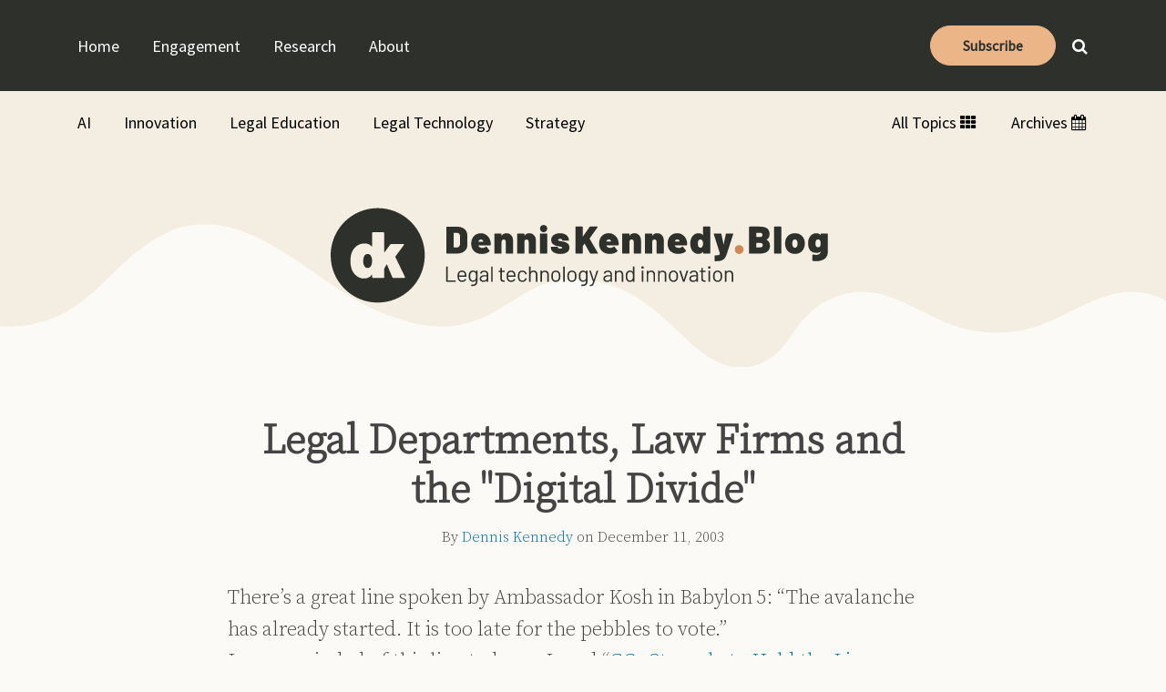

--- FILE ---
content_type: text/html; charset=UTF-8
request_url: https://www.denniskennedy.com/blog/2003/12/legal-departments-law-firms-and-the-digital-divide-2/
body_size: 17491
content:
<!DOCTYPE html>


			<!--[if IE 9]>
				<html class=' lxb_af-template_tags-get_html-ie9' lang="en-US">
			<![endif]-->

			<!--[if !(IE 9)]><!-->
				<html class='' lang="en-US">
			<!--<![endif]-->
		
	<head>
				<meta charset='UTF-8' /><meta name='robots' content='index, follow, max-image-preview:large, max-snippet:-1, max-video-preview:-1' />
	<style>img:is([sizes="auto" i], [sizes^="auto," i]) { contain-intrinsic-size: 3000px 1500px }</style>
	
	<!-- This site is optimized with the Yoast SEO plugin v26.4 - https://yoast.com/wordpress/plugins/seo/ -->
	<title>Legal Departments, Law Firms and the &quot;Digital Divide&quot; | DennisKennedy.Blog</title>
	<meta name="description" content="I hear a train coming &#039;round the bend. A new study shows that the technological (and just plain listening) divide between law firms and legal departments could not be more dramatic. I&#039;ve spoken and written on &quot;client-driven technologies,&quot; an approach that should be taken to address the issues raised in this article." />
	<link rel="canonical" href="https://www.denniskennedy.com/blog/2003/12/legal-departments-law-firms-and-the-digital-divide-2/" />
	<meta property="og:locale" content="en_US" />
	<meta property="og:type" content="article" />
	<meta property="og:title" content="Legal Departments, Law Firms and the &quot;Digital Divide&quot;" />
	<meta property="og:description" content="I hear a train coming &#039;round the bend. A new study shows that the technological (and just plain listening) divide between law firms and legal departments could not be more dramatic. I&#039;ve spoken and written on &quot;client-driven technologies,&quot; an approach that should be taken to address the issues raised in this article." />
	<meta property="og:url" content="https://www.denniskennedy.com/blog/2003/12/legal-departments-law-firms-and-the-digital-divide-2/" />
	<meta property="og:site_name" content="DennisKennedy.Blog" />
	<meta property="article:published_time" content="2003-12-12T03:16:31+00:00" />
	<meta property="og:image" content="https://denniskennedy.lexblogplatform.com/wp-content/uploads/sites/445/2020/07/DennisK.jpg" />
	<meta name="author" content="Dennis Kennedy" />
	<meta name="twitter:card" content="summary_large_image" />
	<meta name="twitter:creator" content="@https://twitter.com/denniskennedy" />
	<meta name="twitter:site" content="@denniskennedy" />
	<meta name="twitter:label1" content="Written by" />
	<meta name="twitter:data1" content="Dennis Kennedy" />
	<meta name="twitter:label2" content="Est. reading time" />
	<meta name="twitter:data2" content="3 minutes" />
	<script type="application/ld+json" class="yoast-schema-graph">{"@context":"https://schema.org","@graph":[{"@type":"WebPage","@id":"https://www.denniskennedy.com/blog/2003/12/legal-departments-law-firms-and-the-digital-divide-2/","url":"https://www.denniskennedy.com/blog/2003/12/legal-departments-law-firms-and-the-digital-divide-2/","name":"Legal Departments, Law Firms and the &quot;Digital Divide&quot; | DennisKennedy.Blog","isPartOf":{"@id":"https://www.denniskennedy.com/#website"},"datePublished":"2003-12-12T03:16:31+00:00","author":{"@id":"https://www.denniskennedy.com/#/schema/person/5664b81679734c032cf9ed82e2b46b12"},"description":"I hear a train coming 'round the bend. A new study shows that the technological (and just plain listening) divide between law firms and legal departments could not be more dramatic. I've spoken and written on \"client-driven technologies,\" an approach that should be taken to address the issues raised in this article.","breadcrumb":{"@id":"https://www.denniskennedy.com/blog/2003/12/legal-departments-law-firms-and-the-digital-divide-2/#breadcrumb"},"inLanguage":"en-US","potentialAction":[{"@type":"ReadAction","target":["https://www.denniskennedy.com/blog/2003/12/legal-departments-law-firms-and-the-digital-divide-2/"]}]},{"@type":"BreadcrumbList","@id":"https://www.denniskennedy.com/blog/2003/12/legal-departments-law-firms-and-the-digital-divide-2/#breadcrumb","itemListElement":[{"@type":"ListItem","position":1,"name":"Home","item":"https://www.denniskennedy.com/"},{"@type":"ListItem","position":2,"name":"Legal Departments, Law Firms and the &quot;Digital Divide&quot;"}]},{"@type":"WebSite","@id":"https://www.denniskennedy.com/#website","url":"https://www.denniskennedy.com/","name":"DennisKennedy.Blog","description":"Legal technology and innovation","potentialAction":[{"@type":"SearchAction","target":{"@type":"EntryPoint","urlTemplate":"https://www.denniskennedy.com/?s={search_term_string}"},"query-input":{"@type":"PropertyValueSpecification","valueRequired":true,"valueName":"search_term_string"}}],"inLanguage":"en-US"},{"@type":"Person","@id":"https://www.denniskennedy.com/#/schema/person/5664b81679734c032cf9ed82e2b46b12","name":"Dennis Kennedy","image":{"@type":"ImageObject","inLanguage":"en-US","@id":"https://www.denniskennedy.com/#/schema/person/image/8d97df28289ddbffcc5d106767c45adb","url":"https://secure.gravatar.com/avatar/cb80db3d6796405a296de5a5b906b8acc8148102e3a941fb9bdcac8cec0ab1bd?s=96&d=blank&r=g","contentUrl":"https://secure.gravatar.com/avatar/cb80db3d6796405a296de5a5b906b8acc8148102e3a941fb9bdcac8cec0ab1bd?s=96&d=blank&r=g","caption":"Dennis Kennedy"},"description":"Dennis Kennedy is a well-known lawyer, author, blogger, speaker and podcaster who is considered among the most influential authority on the application of technology in the practice of law. He is widely-praised for his ability to communicate complex technological and legal issues into language that non-experts can easily understand.","sameAs":["https://www.denniskennedy.com","https://www.linkedin.com/in/dennismkennedy/","https://x.com/https://twitter.com/denniskennedy"],"url":"https://www.denniskennedy.com/blog/author/dmk/"}]}</script>
	<!-- / Yoast SEO plugin. -->


<link rel='dns-prefetch' href='//www.googletagmanager.com' />
<link rel='dns-prefetch' href='https://www.denniskennedy.com' />
<link rel="alternate" type="application/rss+xml" title="DennisKennedy.Blog &raquo; Feed" href="https://www.denniskennedy.com/feed/" />
<link rel="alternate" type="application/rss+xml" title="DennisKennedy.Blog &raquo; Comments Feed" href="https://www.denniskennedy.com/comments/feed/" />
<link rel='stylesheet' id='wp-block-library-css' href='https://www.denniskennedy.com/wp-includes/css/dist/block-library/style.min.css?ver=6.8.3' type='text/css' media='all' />
<style id='co-authors-plus-coauthors-style-inline-css' type='text/css'>
.wp-block-co-authors-plus-coauthors.is-layout-flow [class*=wp-block-co-authors-plus]{display:inline}

</style>
<style id='co-authors-plus-avatar-style-inline-css' type='text/css'>
.wp-block-co-authors-plus-avatar :where(img){height:auto;max-width:100%;vertical-align:bottom}.wp-block-co-authors-plus-coauthors.is-layout-flow .wp-block-co-authors-plus-avatar :where(img){vertical-align:middle}.wp-block-co-authors-plus-avatar:is(.alignleft,.alignright){display:table}.wp-block-co-authors-plus-avatar.aligncenter{display:table;margin-inline:auto}

</style>
<style id='co-authors-plus-image-style-inline-css' type='text/css'>
.wp-block-co-authors-plus-image{margin-bottom:0}.wp-block-co-authors-plus-image :where(img){height:auto;max-width:100%;vertical-align:bottom}.wp-block-co-authors-plus-coauthors.is-layout-flow .wp-block-co-authors-plus-image :where(img){vertical-align:middle}.wp-block-co-authors-plus-image:is(.alignfull,.alignwide) :where(img){width:100%}.wp-block-co-authors-plus-image:is(.alignleft,.alignright){display:table}.wp-block-co-authors-plus-image.aligncenter{display:table;margin-inline:auto}

</style>
<link rel='stylesheet' id='contact-form-7-css' href='https://www.denniskennedy.com/wp-content/plugins/contact-form-7/includes/css/styles.css?ver=6.1.3' type='text/css' media='all' />
<style id='contact-form-7-inline-css' type='text/css'>
.grecaptcha-badge { 
								visibility: hidden; 
							}
</style>
<link rel='stylesheet' id='fontawesome-css' href='https://www.denniskennedy.com/wp-content/plugins/lxb-font-awesome/css/font-awesome.css?ver=4.7' type='text/css' media='all' />
<link rel='stylesheet' id='lxb_af-enqueue-sass-front-css' href='https://www.denniskennedy.com/wp-content/themes/lxb-apple-fritter/css/front.css?ver=11.3.7' type='text/css' media='all' />
<script type="text/javascript" src="https://www.denniskennedy.com/wp-includes/js/jquery/jquery.min.js?ver=3.7.1" id="jquery-core-js"></script>
<script type="text/javascript" src="https://www.denniskennedy.com/wp-includes/js/jquery/jquery-migrate.min.js?ver=3.4.1" id="jquery-migrate-js"></script>
<script type="text/javascript" src="https://www.denniskennedy.com/wp-content/themes/lxb-apple-fritter/js/script.js?ver=11.3.7" id="lxb_af-enqueue-script-js"></script>
<script type="text/javascript" src="https://www.googletagmanager.com/gtag/js?id=G-0B7YS9ND5M" id="gtm_script-js" async="async" data-wp-strategy="async"></script>
<script type="text/javascript" src="https://www.denniskennedy.com/wp-content/plugins/lxb-dashboard-analytics/js/config.js?ver=1" id="gtm_config-js" async="async" data-wp-strategy="async"></script>
<link rel="https://api.w.org/" href="https://www.denniskennedy.com/wp-json/" /><link rel="alternate" title="JSON" type="application/json" href="https://www.denniskennedy.com/wp-json/wp/v2/posts/2755" /><link rel='shortlink' href='https://www.denniskennedy.com/?p=2755' />
<link rel="alternate" title="oEmbed (JSON)" type="application/json+oembed" href="https://www.denniskennedy.com/wp-json/oembed/1.0/embed?url=https%3A%2F%2Fwww.denniskennedy.com%2Fblog%2F2003%2F12%2Flegal-departments-law-firms-and-the-digital-divide-2%2F" />
<link rel="alternate" title="oEmbed (XML)" type="text/xml+oembed" href="https://www.denniskennedy.com/wp-json/oembed/1.0/embed?url=https%3A%2F%2Fwww.denniskennedy.com%2Fblog%2F2003%2F12%2Flegal-departments-law-firms-and-the-digital-divide-2%2F&#038;format=xml" />
<style class='lxb_af-inline_css'> body { background-image:  url( https://www.denniskennedy.com/wp-content/uploads/sites/932/2025/04/curve-footer.svg ) ; }  body { background-position: left bottom; }  body { background-repeat: no-repeat; }  body { background-size: initial; }  body { color: #444444; }  .lxb_af-slider .glider-prev,.lxb_af-slider .glider-next,.lxb_af-slider .glider-prev:focus,.lxb_af-slider .glider-next:focus,a,html body.lxb_af-is_maple_bar .LXB_Maple_Bar_Templating-get_memberships_abc a,html body.lxb_af-is_maple_bar .LXB_Maple_Bar_Templating-get_sources_abc a,html body.lxb_af-is_maple_bar .LXB_Maple_Bar_Templating-get_membership_author_abc_by_id a,html body.lxb_af-is_maple_bar .LXB_Maple_Bar_Templating-get_source_author_abc_by_id a,.lxb_af .mejs-controls .mejs-time-rail .mejs-time-current { color: #006aa4; }  html body.lxb_af-is_maple_bar .LXB_Maple_Bar_Templating-get_sources_abc a:after,html body.lxb_af-is_maple_bar .LXB_Maple_Bar_Templating-get_memberships_abc a:after,html body.lxb_af-is_maple_bar .LXB_Maple_Bar_Templating-get_membership_author_abc_by_id a:after,html body.lxb_af-is_maple_bar .LXB_Maple_Bar_Templating-get_source_author_abc_by_id a:after,.lxb_af .mejs-controls .mejs-horizontal-volume-slider .mejs-horizontal-volume-current,html body .glider-dot.active { background-color: #006aa4; }  .lxb_af-slider .glider-dot.active { background-color: #006aa4; }  a:focus img { outline-color: #006aa4; }  .lxb_af-globals-fonts-pairing-source_sans_source_serif blockquote { border-color: #006aa4; }  .lxb_af-nav_walker-item-has_hash_link:hover > a,a:hover,a:active,.current-menu-item > a,.lxb_af-slider .glider-prev:hover,.lxb_af-slider .glider-next:hover { color: rgb(171, 126, 89); }  a:focus { outline-color: rgb(171, 126, 89); }  body { background-color: rgb(252, 250, 246); }  .lxb_af-grid-display-table .lxb_af-hamburger_parent-is_open .lxb_af-nav_walker-item,.lxb_af-hamburger_parent-is_open .lxb_af-widget:not( :last-child ) { border-color: rgb(71, 74, 68); }  .lxb_af-template_tags-get_archive_intro,.lxb_af-maple_bar_template_tags-get_archive_intro,.search-results .lxb_af-panel-main .lxb_af-template_tags-get_archive_intro-search-title,.search-results .lxb_af-panel-main .lxb_af-maple_bar_template_tags-get_archive_intro-search-title,.lxb_af-has_search_in_main .lxb_af-panel-main .lxb_af-template_tags-get_no_posts_found-sorry,.lxb_af-template_tags-get_archives_forms-is_404,.lxb_af-template_tags-get_no_posts_found-sorry,.lxb_af-loop > .lxb_af-template_tags-get_breadcrumbs,.lxb_af-template_tags-get_taxonomy_archive-row,.lxb_af-template_tags-get_taxonomy_archive-cell,.lxb_af-post_footer .lxb_af-template_tags-get_post_nascar:not( :last-child ),.lxb_af-post,.lxb_af-post.lxb_af-not_card,.lxb_af-post .lxb_dga_users_table td,.lxb_af-advanced_categories-get_posts .lxb_af-advanced_categories-get_posts-post,html body.lxb_af-is_wide .lxb_af-post-border,html body.lxb_af-is_maple_bar.author .lxb_af-maple_bar_template_tags-get_author_profile_sidebar-main-box,html body.lxb_af-is_maple_bar.author h4.lxb_af-before_loop_author { border-color: rgb(227, 225, 221); }  body .lxb_af-template_tags-get_post_nascar a,body .lxb_af-template_tags-get_post_nascar a:hover { color: rainbow; }  body .lxb_dga_user_social a,body .lxb_dga_user_social a:hover,.lxb_af-template_tags-get_author_bio_box .lxb_af-template_tags-get_user_nascar a,.lxb_af-template_tags-get_author_bio_box .lxb_af-template_tags-get_user_nascar a:hover,.author .lxb_af-template_tags-get_user_nascar a,.author .lxb_af-template_tags-get_user_nascar a:hover { color: rainbow; }  a.lxb_af-template_tags-get_pagination-button { color: #ffffff; }  a.lxb_af-template_tags-get_pagination-button { background-color: #006aa4; }  a.lxb_af-template_tags-get_pagination-button:hover { background-color: rgb(171, 126, 89); }  .lxb_mct_subscribe_widget_form [type="submit"] { color: #ffffff; }  .lxb_mct_subscribe_widget_form [type="submit"] { background-color: #006aa4; }  .lxb_mct_subscribe_widget_form [type="submit"]:hover { background-color: rgb(171, 126, 89); }  .lxb_dga_list_authors_widget .lxb_dga_users_list a { color: #ffffff; }  .lxb_dga_list_authors_widget .lxb_dga_users_list { background-color: #006aa4; }  .lxb_dga_list_authors_widget .lxb_dga_users_list:hover { background-color: rgb(171, 126, 89); }  .wpcf7 [type="submit"] { color: #ffffff; }  .wpcf7 [type="submit"] { background-color: #006aa4; }  .wpcf7 [type="submit"]:hover { background-color: rgb(171, 126, 89); }  .lxb_af-panel-header { background-position: center bottom; }  .lxb_af-panel-header { background-size: cover; }  .lxb_af-panel-header { background-repeat: no-repeat; }  .lxb_af-widgets-top_stripe { position: fixed; }  .lxb_af-widgets-top_stripe .lxb_af-slider .glider-prev,.lxb_af-widgets-top_stripe .lxb_af-slider .glider-next,.lxb_af-widgets-top_stripe .lxb_af-slider .glider-prev:focus,.lxb_af-widgets-top_stripe .lxb_af-slider .glider-next:focus,.lxb_af-widgets-top_stripe a { color: rgb(255, 255, 255); }  .lxb_af-widgets-top_stripe .lxb_af-slider .glider-dot.active { background-color: rgb(255, 255, 255); }  .lxb_af-widgets-top_stripe .lxb_af-nav_walker-item-has_hash_link:hover > a,.lxb_af-widgets-top_stripe a:hover,.lxb_af-widgets-top_stripe a:active,.lxb_af-widgets-top_stripe .current-menu-item > a,.lxb_af-widgets-top_stripe .lxb_af-slider .glider-prev:hover,.lxb_af-widgets-top_stripe .lxb_af-slider .glider-next:hover { color: rgb(236, 181, 136); }  .lxb_af-widgets-top_stripe a:focus { outline-color: rgb(236, 181, 136); }  .lxb_af-widgets-top_stripe,.lxb_af-widgets-top_stripe .lxb_af-sub_menu.lxb_af-reveal-to_visual { background-color: rgb(46, 48, 44); }  .lxb_af-widgets-top_stripe { border-width: px; }  .lxb_af-widgets-top_stripe a { text-decoration: none; }  .lxb_af-widgets-masthead { min-height: px; }  .lxb_af-widgets-masthead { color: rgb(0, 0, 0); }  .lxb_af-widgets-masthead .lxb_af-slider .glider-prev,.lxb_af-widgets-masthead .lxb_af-slider .glider-next,.lxb_af-widgets-masthead .lxb_af-slider .glider-prev:focus,.lxb_af-widgets-masthead .lxb_af-slider .glider-next:focus,.lxb_af-widgets-masthead a { color: rgb(0, 0, 0); }  .lxb_af-widgets-masthead .lxb_af-slider .glider-dot.active { background-color: rgb(0, 0, 0); }  .lxb_af-widgets-masthead .lxb_af-nav_walker-item-has_hash_link:hover > a,.lxb_af-widgets-masthead a:hover,.lxb_af-widgets-masthead a:active,.lxb_af-widgets-masthead .current-menu-item > a,.lxb_af-widgets-masthead .lxb_af-slider .glider-prev:hover,.lxb_af-widgets-masthead .lxb_af-slider .glider-next:hover { color: rgb(0, 106, 164); }  .lxb_af-widgets-masthead a:focus { outline-color: rgb(0, 106, 164); }  .lxb_af-widgets-masthead,.lxb_af-widgets-masthead .lxb_af-sub_menu.lxb_af-reveal-to_visual { background-color: rgb(244, 238, 226); }  .lxb_af-widgets-masthead { border-width: 1px; }  .lxb_af-widgets-masthead { border-color: rgb(236, 231, 221); } 
									@media ( max-width : 770px ) {
										.lxb_af-widgets-masthead {
											background-image: none;
										}
									}
								 .lxb_af-widgets-masthead a { text-decoration: none; }  .lxb_af-widgets-bottom_stripe { border-width: px; }  .lxb_af-widgets-bottom_stripe a { text-decoration: none; }  .lxb_af-widgets-bottom_stripe { background-image:  url( https://www.denniskennedy.com/wp-content/uploads/sites/932/2025/04/header-wave-v1.svg ) ; }  .lxb_af-widgets-bottom_stripe { background-position: center top; } 
									@media ( max-width : 770px ) {
										.lxb_af-widgets-bottom_stripe {
											background-image: none;
										}
									}
								 .lxb_af-card,.lxb_af-panel-main { border-width: 3px; }  .lxb_af-post.lxb_af-not_card.lxb_af-grid-magazine-cell,.lxb_af-grid-magazine-cell,.lxb_af-grid-magazine-row,.lxb_af-card,.lxb_af-panel-main { border-color: rgb(227, 225, 221); }  .lxb_af-widgets-sidebar a { text-decoration: none; }  .lxb_af-widgets-sidebar { border-width: px; }  .lxb_af-template_tags-get_avatar { border-radius: 60px; }  .lxb_af-template_tags-get_author_bio_box .lxb_af-template_tags-get_author-linked_avatar { width: px; }  .lxb_af-template_tags-get_author_bio_boxes { background-color: rgb(255, 255, 255); }  .lxb_af-template_tags-get_author_bio_boxes { border-color: rgb(227, 225, 221); }  .lxb_af-widgets-main_header a { text-decoration: none; }  .lxb_af-widgets-main_header { border-width: px; } 
											#lxb_af-widgets-home_page_featured { padding :  ; }
										 .lxb_af-widgets-home_page_featured a { text-decoration: none; }  .lxb_af-widgets-home_page_featured { border-width: px; } 
											html body .lxb_af-page .lxb_af-loop .lxb_af-widgets.lxb_af-widgets-interstitial { padding : 40px 20px ; }
										
											/* large */
											@media ( min-width : 900px ) {
												html body .lxb_af-page .lxb_af-loop .lxb_af-widgets.lxb_af-widgets-interstitial { padding :  ; }
											}
										
											/* medium */
											@media ( max-width : 900px ) and ( min-width : 770px ) {
												html body .lxb_af-page .lxb_af-loop .lxb_af-widgets.lxb_af-widgets-interstitial { padding :  ; }
											}
										
											/* small */
											@media ( max-width : 770px ) {
												html body .lxb_af-page .lxb_af-loop .lxb_af-widgets.lxb_af-widgets-interstitial { padding :  ; }
											}
										 .lxb_af-interstitial-widget_title { color: rgb(255, 255, 255); }  .lxb_af-widgets-interstitial { color: rgb(255, 255, 255); }  .lxb_af-widgets-interstitial .lxb_af-slider .glider-prev,.lxb_af-widgets-interstitial .lxb_af-slider .glider-next,.lxb_af-widgets-interstitial .lxb_af-slider .glider-prev:focus,.lxb_af-widgets-interstitial .lxb_af-slider .glider-next:focus,.lxb_af-widgets-interstitial a { color: rgb(236, 181, 136); }  .lxb_af-widgets-interstitial .lxb_af-slider .glider-dot.active { background-color: rgb(236, 181, 136); }  .lxb_af-widgets-interstitial a:hover,.lxb_af-widgets-interstitial a:active,.lxb_af-widgets-interstitial .current-menu-item > a,.lxb_af-widgets-interstitial .lxb_af-slider .glider-prev:hover,.lxb_af-widgets-interstitial .lxb_af-slider .glider-next:hover { color: rgb(255, 255, 255); }  .lxb_af-widgets-interstitial a { text-decoration: none; }  .lxb_af-box-full.lxb_af-widgets-interstitial,.lxb_af-box-constrained.lxb_af-widgets-interstitial .lxb_af-interstitial-inner_wrapper { background-color: rgb(69, 69, 69); }  .lxb_af-box-full.lxb_af-widgets-interstitial,.lxb_af-box-constrained.lxb_af-widgets-interstitial .lxb_af-interstitial-inner_wrapper { border-width: px; }  .lxb_af-widgets-main_footer a { text-decoration: none; }  .lxb_af-widgets-main_footer { border-width: px; }  .lxb_af-trailer { border-width: px; }  .lxb_af-widgets-trailer_top a { text-decoration: none; }  .lxb_af-widgets-trailer_top { border-width: px; }  .lxb_af-widgets-trailer_contact a { text-decoration: none; }  .lxb_af-widgets-trailer_extras a { text-decoration: none; }  .lxb_af-widgets-colophon a { text-decoration: none; }  .lxb_af-widgets-colophon { border-width: px; }  body .lxb_af-post_content p.is-style-callout { background-color: #f2f2f2; }  body .lxb_af-post_content p.is-style-callout { color: #000; }  body .lxb_af-post_content ol.is-style-callout,body .lxb_af-post_content ul.is-style-callout { background-color: #f2f2f2; }  body .lxb_af-post_content ol.is-style-callout,body .lxb_af-post_content ul.is-style-callout { color: #000; }  .wp-block-button.is-style-warning .wp-block-button__link { background-color: #cc0000; }  .lxb_af-post_content button.is-style-warning .wp-block-button__link { color: #FFF; } 
											.lxb_af-homepage.lxb_af-widgets.lxb_af-widgets-homepage_1 { padding : 0px 20px 80px ; }
										
											/* large */
											@media ( min-width : 900px ) {
												.lxb_af-homepage.lxb_af-widgets.lxb_af-widgets-homepage_1 { padding :  ; }
											}
										
											/* medium */
											@media ( max-width : 900px ) and ( min-width : 770px ) {
												.lxb_af-homepage.lxb_af-widgets.lxb_af-widgets-homepage_1 { padding :  ; }
											}
										
											/* small */
											@media ( max-width : 770px ) {
												.lxb_af-homepage.lxb_af-widgets.lxb_af-widgets-homepage_1 { padding : 30px 20px ; }
											}
										 .lxb_af-widgets-homepage_1 { border-width: px; } 
											.lxb_af-homepage.lxb_af-widgets.lxb_af-widgets-homepage_2 { padding : 60px 20px ; }
										
											/* large */
											@media ( min-width : 900px ) {
												.lxb_af-homepage.lxb_af-widgets.lxb_af-widgets-homepage_2 { padding :  ; }
											}
										
											/* medium */
											@media ( max-width : 900px ) and ( min-width : 770px ) {
												.lxb_af-homepage.lxb_af-widgets.lxb_af-widgets-homepage_2 { padding :  ; }
											}
										
											/* small */
											@media ( max-width : 770px ) {
												.lxb_af-homepage.lxb_af-widgets.lxb_af-widgets-homepage_2 { padding : 30px ; }
											}
										 .lxb_af-widgets-homepage_2 { background-color: rgb(69, 69, 69); }  .lxb_af-widgets-homepage_2 .lxb_af-featured_posts-get_first_post_bg-gradient { box-shadow: 0 -15vw 100px -10px rgb(69, 69, 69) inset; }  .lxb_af-widgets-homepage_2 { border-width: px; }  .lxb_af-widgets-homepage_2 { color: rgb(255, 255, 255); }  .lxb_af-widgets-homepage_2 .lxb_af-slider .glider-prev,.lxb_af-widgets-homepage_2 .lxb_af-slider .glider-next,.lxb_af-widgets-homepage_2 .lxb_af-slider .glider-prev:focus,.lxb_af-widgets-homepage_2 .lxb_af-slider .glider-next:focus,.lxb_af-widgets-homepage_2 a { color: rgb(236, 181, 136); }  .lxb_af-widgets-homepage_2 .lxb_af-slider .glider-dot.active { background-color: rgb(236, 181, 136); }  .lxb_af-widgets-homepage_2 a:hover,.lxb_af-widgets-homepage_2 .lxb_af-slider .glider-prev:hover,.lxb_af-widgets-homepage_2 .lxb_af-slider .glider-next:hover { color: rgb(255, 255, 255); }  .lxb_af-panel-header a:focus { outline-color: rgb(255, 255, 255); } 
											.lxb_af-homepage.lxb_af-widgets.lxb_af-widgets-homepage_3 { padding : 120px 20px ; }
										
											/* large */
											@media ( min-width : 900px ) {
												.lxb_af-homepage.lxb_af-widgets.lxb_af-widgets-homepage_3 { padding :  ; }
											}
										
											/* medium */
											@media ( max-width : 900px ) and ( min-width : 770px ) {
												.lxb_af-homepage.lxb_af-widgets.lxb_af-widgets-homepage_3 { padding :  ; }
											}
										
											/* small */
											@media ( max-width : 770px ) {
												.lxb_af-homepage.lxb_af-widgets.lxb_af-widgets-homepage_3 { padding : 30px 20px 60px ; }
											}
										 .lxb_af-widgets-homepage_3 { border-width: px; } 
											.lxb_af-homepage.lxb_af-widgets.lxb_af-widgets-homepage_4 { padding : 120px 20px ; }
										
											/* large */
											@media ( min-width : 900px ) {
												.lxb_af-homepage.lxb_af-widgets.lxb_af-widgets-homepage_4 { padding :  ; }
											}
										
											/* medium */
											@media ( max-width : 900px ) and ( min-width : 770px ) {
												.lxb_af-homepage.lxb_af-widgets.lxb_af-widgets-homepage_4 { padding :  ; }
											}
										
											/* small */
											@media ( max-width : 770px ) {
												.lxb_af-homepage.lxb_af-widgets.lxb_af-widgets-homepage_4 { padding : 30px 20px 60px ; }
											}
										 .lxb_af-widgets-homepage_4 { border-width: px; } 
											.lxb_af-homepage.lxb_af-widgets.lxb_af-widgets-homepage_5 { padding :  ; }
										 .lxb_af-widgets-homepage_5 { border-width: px; } 
											.lxb_af-homepage.lxb_af-widgets.lxb_af-widgets-homepage_6 { padding :  ; }
										 .lxb_af-widgets-homepage_6 { border-width: px; } 
											.lxb_af-homepage.lxb_af-widgets.lxb_af-widgets-homepage_7 { padding :  ; }
										 .lxb_af-widgets-homepage_7 { border-width: px; } 
											.lxb_af-homepage.lxb_af-widgets.lxb_af-widgets-homepage_8 { padding : 60px 20px ; }
										
											/* large */
											@media ( min-width : 900px ) {
												.lxb_af-homepage.lxb_af-widgets.lxb_af-widgets-homepage_8 { padding :  ; }
											}
										
											/* medium */
											@media ( max-width : 900px ) and ( min-width : 770px ) {
												.lxb_af-homepage.lxb_af-widgets.lxb_af-widgets-homepage_8 { padding :  ; }
											}
										
											/* small */
											@media ( max-width : 770px ) {
												.lxb_af-homepage.lxb_af-widgets.lxb_af-widgets-homepage_8 { padding : 30px 20px ; }
											}
										 .lxb_af-widgets-homepage_8 { background-image:  url( https://www.denniskennedy.com/wp-content/uploads/sites/932/2025/04/top-bg-v2.svg ) ; }  .lxb_af-widgets-homepage_8 { background-color: rgb(0, 106, 164); }  .lxb_af-widgets-homepage_8 .lxb_af-featured_posts-get_first_post_bg-gradient { box-shadow: 0 -15vw 100px -10px rgb(0, 106, 164) inset; }  .lxb_af-widgets-homepage_8 { background-repeat: no-repeat; }  .lxb_af-widgets-homepage_8 { background-size: cover; }  .lxb_af-widgets-homepage_8 { border-width: px; }  .lxb_af-widgets-homepage_8 { color: rgb(255, 255, 255); } 
											.lxb_af-homepage.lxb_af-widgets.lxb_af-widgets-homepage_9 { padding : 60px 20px ; }
										
											/* large */
											@media ( min-width : 900px ) {
												.lxb_af-homepage.lxb_af-widgets.lxb_af-widgets-homepage_9 { padding :  ; }
											}
										
											/* medium */
											@media ( max-width : 900px ) and ( min-width : 770px ) {
												.lxb_af-homepage.lxb_af-widgets.lxb_af-widgets-homepage_9 { padding :  ; }
											}
										
											/* small */
											@media ( max-width : 770px ) {
												.lxb_af-homepage.lxb_af-widgets.lxb_af-widgets-homepage_9 { padding : 30px 30px 60px ; }
											}
										 .lxb_af-widgets-homepage_9 { background-color: rgb(255, 255, 255); }  .lxb_af-widgets-homepage_9 .lxb_af-featured_posts-get_first_post_bg-gradient { box-shadow: 0 -15vw 100px -10px rgb(255, 255, 255) inset; }  .lxb_af-widgets-homepage_9 { border-width: px; } 
											.lxb_af-homepage.lxb_af-widgets.lxb_af-widgets-homepage_10 { padding : 80px 20px ; }
										
											/* large */
											@media ( min-width : 900px ) {
												.lxb_af-homepage.lxb_af-widgets.lxb_af-widgets-homepage_10 { padding :  ; }
											}
										
											/* medium */
											@media ( max-width : 900px ) and ( min-width : 770px ) {
												.lxb_af-homepage.lxb_af-widgets.lxb_af-widgets-homepage_10 { padding :  ; }
											}
										
											/* small */
											@media ( max-width : 770px ) {
												.lxb_af-homepage.lxb_af-widgets.lxb_af-widgets-homepage_10 { padding : 80px 20px ; }
											}
										 .lxb_af-widgets-homepage_10 { border-width: px; } </style>
			<!-- Added by lxb_af-typekit-style -->	
			<style>.lxb_af-header_text,.home .LXB_Maple_Bar_Templating-get_linked_source_term-link,h1,h2,h3,h4,h5,h6,dt,nav,.lxb_af-button,button,input[type='submit'] { font-family: 'Source Sans Pro', helvetica, arial }.lxb_af-body_text,h1,h2,h3,h4,h5,h6, .lxb_af-accent-body_text, nav.lxb_af-template_tags-get_breadcrumbs, body { font-family: 'Source Serif Pro', georgia, times new roman }</style>
		
				
			<link rel='preconnect' href='https://fonts.gstatic.com' crossorigin />
			<link rel='preload' as='style' href='https://fonts.googleapis.com/css?family=Source+Sans+Pro%3A300%2C300i%2C400%2C400i%7CSource+Serif+Pro%3A300%2C300i%2C500%2C500i&display=swap' />
		
				<link data-lxb_af_media_switch='all' rel='stylesheet' href='https://fonts.googleapis.com/css?family=Source+Sans+Pro%3A300%2C300i%2C400%2C400i%7CSource+Serif+Pro%3A300%2C300i%2C500%2C500i&display=swap' media='print'>
			
			<style>
				.mc_website, body .main .mc_website {
					border: 0 !important;
					clip: rect( 1px, 1px, 1px, 1px );
					height: 0 !important;
					overflow: hidden !important;
					padding: 0 !important;
					position: absolute !important;
					width: 0 !important;
				}
				
				.screen-reader-text {
					clip: rect( 1px, 1px, 1px, 1px );
					height: 1px;
					overflow: hidden;
					position: absolute !important;
					width: 1px;
				}
			</style>
		<link rel="icon" href="https://www.denniskennedy.com/wp-content/uploads/sites/932/2025/04/cropped-siteicon-32x32.png" sizes="32x32" />
<link rel="icon" href="https://www.denniskennedy.com/wp-content/uploads/sites/932/2025/04/cropped-siteicon-192x192.png" sizes="192x192" />
<link rel="apple-touch-icon" href="https://www.denniskennedy.com/wp-content/uploads/sites/932/2025/04/cropped-siteicon-180x180.png" />
<meta name="msapplication-TileImage" content="https://www.denniskennedy.com/wp-content/uploads/sites/932/2025/04/cropped-siteicon-270x270.png" />
<meta name="viewport" content="width=device-width, initial-scale=1" /><link rel="profile" href="//gmpg.org/xfn/11">		<style type="text/css" id="wp-custom-css">
			.lxb_af-marquee .lxb_af-blog-get_linked_logo-vertical_align_top, .lxb_af-marquee .lxb_af-marquee-widget-title_tagline_wrap.vertical_align_top {
    vertical-align: middle;
}
footer[role="contentinfo"] {
background-size: 520px;
background-image: url(https://www.denniskennedy.com/wp-content/uploads/sites/932/2025/04/dk-footer-v3.png);
background-repeat: no-repeat;
  background-position: 70px bottom;
}


/* Tablet-only override */
@media (min-width: 768px) and (max-width: 800px) {
footer[role="contentinfo"]  {
    background-image: none;
  }
}
/* Mobile-only override */
@media (max-width: 770px) {
footer[role="contentinfo"]  {
    background-image: none;
	}}


img {
	border-radius:7px;
}
#text-3 h3 {
	font-size:24px;
padding-bottom:0px
}
.lxb_af-globals-fonts-pairing-source_sans_source_serif .lxb_mct_subscribe_widget input[name=mc_submit] {
	font-size:18px;
}
#lxb_mct_subscribe_widget-5 h3 {
	padding-bottom:0px;
	padding-top:30px;
}
@media (min-width:770px){
	#lxb_af-widgets-homepage_2 {
		max-width:1380px;
		border-radius:7px;
	}
}

@media (max-width:770px){
	#lxb_af-widgets-homepage_2 {
		max-width:95%;
		border-radius:7px;
	}
}
@media (min-width:770px){
	#lxb_af-widgets-homepage_9 {
		max-width:1380px;
		margin-top:100px;
		border-radius:7px;
		box-shadow: rgba(0, 0, 0, 0.1) 0px 4px 12px;
	}
}
@media (max-width:770px){
	#lxb_af-widgets-homepage_9 {
		max-width:95%;
		margin-top:20px;
		border-radius:7px;
		box-shadow: rgba(0, 0, 0, 0.1) 0px 4px 12px;
	}
}
	#lxb_af-widgets-homepage_8 {
	box-shadow: inset 0px 0px 30px rgba(0,42,66,0.4);
}
#lxb_af-nav-3 .lxb_af-nav_walker-item-link, #lxb_af-nav-7 .lxb_af-nav_walker-item-link, #lxb_af-nav-9 .lxb_af-nav_walker-item-link  {
	font-weight:400 !important;
}
#lxb_af-nav-3 .current-menu-item > a {
    box-shadow: 0px 2px #555;
}
}
.lxb-date_cloud-year-wrapper {
	border-bottom: 1px dotted #e3e1dd;
	padding-top:10px;
}
@media (min-width:770px){
.lxb_af-globals-fonts-pairing-source_sans_source_serif h1 {
    font-size: 45px;
    font-weight: 700;
	}
}
@media (min-width:770px){
	.lxb_af-template_tags-get_post_title {
		max-width:810px !important;
	}
}
@media (min-width:770px){
.lxb_af-post_content {
    clear: both;
    font-size: 22px;
    overflow: hidden;
    white-space: normal;

}
}
.lxb_af-grid-display-table-not_remainders .lxb_af-featured_posts-get_posts-post-subsequent .lxb_af-template_tags-get_post_byline {
    font-size: 15px;
}
#nav_menu-3 h3, #lxb_af-rss_featured_posts-3 h3 {
	font-size:14px;
	font-family: 'Source Sans Pro', helvetica, arial;
}
#nav_menu-3 ul li {
	border-bottom:1px dotted #e3e1dd;
	padding-bottom:10px;
	font-family: 'Source Sans Pro', helvetica, arial;
}
@media (min-width:770px){
	#text-5 {
		border-right:1px dotted #e3e1dd;
	}
}
.lxb_af-rss_featured_posts .wp-audio-shortcode.mejs-container, .lxb_af-rss_featured_posts .wp-audio-shortcode.mejs-container .mejs-controls, .lxb_af-rss_featured_posts .wp-audio-shortcode.mejs-container .mejs-embed, .lxb_af-rss_featured_posts .wp-audio-shortcode.mejs-container .mejs-embed body {
    background-color: #f4eee2;
        border-radius: 50px;
}
.wpcf7-form {
    background: #f4eee2;
    border: none;
    padding: 30px;
	  border-radius:7px;
}
#lxb_af-nav-5 {
	padding:15px 0px
}
@media (min-width:770px){
footer .lxb_af-grid-parade-trailer_contact-trailer_extras {
    padding: 30px 30px 10px;
}vc
}
#lxb_af-widgets-interstitial {
	border-radius:7px;
}
@media (max-width:770px){
	#lxb_af-widgets-interstitial {
		max-width:95%;
		margin:10px auto;
		
	}
}
#lxb_accordion_links_icon_widget-9 {
	padding:10px 0px 10px;
	margin:0px 0px 40px 0px;
	font-size:24px;
	border-bottom:1px solid #666;
}		</style>
		<script id='LXB_DBA_Localize' type='application/json'>{"subsite_measurement_id":"G-0B7YS9ND5M","network_measurement_id":"","needs_consent":false}</script>			<style>
				.lxb_accordion_links_icon_widget-links-rainbow [class*='twitter']   { color: #1E3050; }
				.lxb_accordion_links_icon_widget-links-rainbow [class*='facebook']  { color: #3b5998; }
				.lxb_accordion_links_icon_widget-links-rainbow [class*='google']    { color: #dd4b39; }
				.lxb_accordion_links_icon_widget-links-rainbow [class*='linkedin']  { color: #007bb6; }
				.lxb_accordion_links_icon_widget-links-rainbow [class*='flickr']    { color: #ff0084; }
				.lxb_accordion_links_icon_widget-links-rainbow [class*='instagram'] { color: #3f729b; }
				.lxb_accordion_links_icon_widget-links-rainbow [class*='pinterest'] { color: #c92228; }
				.lxb_accordion_links_icon_widget-links-rainbow [class*='youtube']   { color: #bb0000; }

				.lxb_accordion_links_icon_widget-links-black .lxb_accordion_links_icon_widget-link > * { color: black; }
				.lxb_accordion_links_icon_widget-links-white .lxb_accordion_links_icon_widget-link > * { color: white; }

				.lxb_accordion_links_icon_widget-sr_only {
					position: absolute;
					width: 1px;
					height: 1px;
					padding: 0;
					margin: -1px;
					overflow: hidden;
					clip: rect(0,0,0,0);
					border: 0;
				}

			</style>
		<style type='text/css' > 
			.lxb_af-lexblog_credit-widget-link,
			.lxb_af-lexblog_credit-widget-link:hover {
				color: #444444 !important;
			} </style><style type='text/css' > #lxb_af-marquee-3 h1.lxb_af-marquee-widget-title { font-size: 48px;}
				@media ( max-width : 580px ) {
						#lxb_af-marquee-3 h1.lxb_af-marquee-widget-title {
							font-size: 38.4px;
						}
					}
			
				@media ( max-width : 400px ) {
						#lxb_af-marquee-3 h1.lxb_af-marquee-widget-title {
							font-size: 30.72px;
						}
					}
			#lxb_af-marquee-3 p.lxb_af-marquee-widget-tagline { font-size: 20px;}
				@media ( max-width : 580px ) {
						#lxb_af-marquee-3 p.lxb_af-marquee-widget-tagline {
							font-size: 16px;
						}
					}
			
				@media ( max-width : 400px ) {
						#lxb_af-marquee-3 p.lxb_af-marquee-widget-tagline {
							font-size: 16px;
						}
					}
			 </style><style type='text/css' > 
					@media( min-width : 770px ) {
						#lxb_af-nav-5 .lxb_af-nav_walker-item-link { font-size: 15px; }
					}
				 </style><style type='text/css' > #lxb_af-call_to_action-3.lxb_af-call_to_action a.lxb_af-button { font-size: 16px;}#lxb_af-call_to_action-3.lxb_af-call_to_action a.lxb_af-button { 
						border-radius: 60px;
						text-align: center;
					}#lxb_af-call_to_action-3.lxb_af-call_to_action a.lxb_af-button { 
						text-transform: inherit;
					}#lxb_af-call_to_action-3.lxb_af-call_to_action a.lxb_af-button { 
						color: rgb(46, 48, 44);
					}#lxb_af-call_to_action-3.lxb_af-call_to_action a.lxb_af-button { 
						background-color: rgb(236, 181, 136);
					}#lxb_af-call_to_action-3.lxb_af-call_to_action a.lxb_af-button:hover { 
						background-color: #2e302c;
					}#lxb_af-call_to_action-3.lxb_af-call_to_action a.lxb_af-button { 
						border-width: 1px;
						border-style: solid;
					}#lxb_af-call_to_action-3.lxb_af-call_to_action a.lxb_af-button { 
						border-color: rgb(236, 181, 136);
					}#lxb_af-call_to_action-3.lxb_af-call_to_action a.lxb_af-button:hover { 
						color: rgb(236, 181, 136);
					}#lxb_af-call_to_action-3.lxb_af-call_to_action a.lxb_af-button { 
						font-weight: bold;
					}#lxb_af-call_to_action-3.lxb_af-call_to_action a.lxb_af-button { 
						letter-spacing: 0px;
					}#lxb_af-call_to_action-5.lxb_af-call_to_action a.lxb_af-button { font-size: 18px;}#lxb_af-call_to_action-5.lxb_af-call_to_action a.lxb_af-button { 
						border-radius: 50px;
						text-align: center;
					}#lxb_af-call_to_action-5.lxb_af-call_to_action a.lxb_af-button { 
						text-transform: inherit;
					}#lxb_af-call_to_action-5.lxb_af-call_to_action a.lxb_af-button { 
						color: rgb(255, 255, 255);
					}#lxb_af-call_to_action-5.lxb_af-call_to_action a.lxb_af-button { 
						background-color: rgb(0, 106, 164);
					}#lxb_af-call_to_action-5.lxb_af-call_to_action a.lxb_af-button:hover { 
						background-color: rgb(171, 126, 89);
					}#lxb_af-call_to_action-5.lxb_af-call_to_action a.lxb_af-button:hover { 
						color: rgb(255, 255, 255);
					}#lxb_af-call_to_action-5.lxb_af-call_to_action a.lxb_af-button { 
						font-weight: normal;
					}#lxb_af-call_to_action-5.lxb_af-call_to_action a.lxb_af-button { 
						letter-spacing: 0px;
					}#lxb_af-call_to_action-7.lxb_af-call_to_action a.lxb_af-button { font-size: 18px;}#lxb_af-call_to_action-7.lxb_af-call_to_action a.lxb_af-button { 
						border-radius: 50px;
						text-align: center;
					}#lxb_af-call_to_action-7.lxb_af-call_to_action a.lxb_af-button { 
						text-transform: inherit;
					}#lxb_af-call_to_action-7.lxb_af-call_to_action a.lxb_af-button { 
						color: #2e302c;
					}#lxb_af-call_to_action-7.lxb_af-call_to_action a.lxb_af-button { 
						background-color: #ecb588;
					}#lxb_af-call_to_action-7.lxb_af-call_to_action a.lxb_af-button:hover { 
						background-color: rgb(252, 250, 246);
					}#lxb_af-call_to_action-7.lxb_af-call_to_action a.lxb_af-button { 
						border-width: 1px;
						border-style: solid;
					}#lxb_af-call_to_action-7.lxb_af-call_to_action a.lxb_af-button { 
						border-color: rgb(236, 181, 136);
					}#lxb_af-call_to_action-7.lxb_af-call_to_action a.lxb_af-button:hover { 
						color: rgb(46, 48, 44);
					}#lxb_af-call_to_action-7.lxb_af-call_to_action a.lxb_af-button { 
						font-weight: normal;
					}#lxb_af-call_to_action-7.lxb_af-call_to_action a.lxb_af-button { 
						letter-spacing: 0px;
					}#lxb_af-call_to_action-9.lxb_af-call_to_action a.lxb_af-button { font-size: 18px;}#lxb_af-call_to_action-9.lxb_af-call_to_action a.lxb_af-button { 
						border-radius: 60px;
						text-align: center;
					}#lxb_af-call_to_action-9.lxb_af-call_to_action a.lxb_af-button { 
						text-transform: inherit;
					}#lxb_af-call_to_action-9.lxb_af-call_to_action a.lxb_af-button { 
						color: rgb(69, 69, 69);
					}#lxb_af-call_to_action-9.lxb_af-call_to_action a.lxb_af-button { 
						background-color: rgb(236, 181, 136);
					}#lxb_af-call_to_action-9.lxb_af-call_to_action a.lxb_af-button:hover { 
						background-color: rgb(69, 69, 69);
					}#lxb_af-call_to_action-9.lxb_af-call_to_action a.lxb_af-button { 
						border-width: 1px;
						border-style: solid;
					}#lxb_af-call_to_action-9.lxb_af-call_to_action a.lxb_af-button { 
						border-color: rgb(236, 181, 136);
					}#lxb_af-call_to_action-9.lxb_af-call_to_action a.lxb_af-button:hover { 
						color: rgb(236, 181, 136);
					}#lxb_af-call_to_action-9.lxb_af-call_to_action a.lxb_af-button { 
						font-weight: normal;
					}#lxb_af-call_to_action-9.lxb_af-call_to_action a.lxb_af-button { 
						letter-spacing: 0px;
					}#lxb_af-call_to_action-11.lxb_af-call_to_action a.lxb_af-button { font-size: 18px;}#lxb_af-call_to_action-11.lxb_af-call_to_action a.lxb_af-button { 
						border-radius: 60px;
						text-align: center;
					}#lxb_af-call_to_action-11.lxb_af-call_to_action a.lxb_af-button { 
						text-transform: inherit;
					}#lxb_af-call_to_action-11.lxb_af-call_to_action a.lxb_af-button { 
						color: rgb(46, 48, 44);
					}#lxb_af-call_to_action-11.lxb_af-call_to_action a.lxb_af-button { 
						background-color: rgb(236, 181, 136);
					}#lxb_af-call_to_action-11.lxb_af-call_to_action a.lxb_af-button:hover { 
						background-color: rgba(0, 106, 164, 0.297);
					}#lxb_af-call_to_action-11.lxb_af-call_to_action a.lxb_af-button { 
						border-width: 1px;
						border-style: solid;
					}#lxb_af-call_to_action-11.lxb_af-call_to_action a.lxb_af-button { 
						border-color: rgb(236, 181, 136);
					}#lxb_af-call_to_action-11.lxb_af-call_to_action a.lxb_af-button:hover { 
						color: rgb(255, 255, 255);
					}#lxb_af-call_to_action-11.lxb_af-call_to_action a.lxb_af-button { 
						font-weight: bold;
					}#lxb_af-call_to_action-11.lxb_af-call_to_action a.lxb_af-button { 
						letter-spacing: 0px;
					} </style><script id='LXB_AF_Breakpoints' type='application/json'>{"full_bleed":1710,"max":1100,"large":900,"medium":770,"small":580,"xsmall":400,"min":320}</script><style type='text/css' > 
									/* global, with legacy media query */
									@media ( min-width : 770px ) {
										#text-3 {  padding : 10px 60px 0px 30px ;  }
									}
								
								/* small */
								@media ( max-width : 770px ) {
									#text-3 {  padding : 0px ;  }
								}
							
									/* global, with legacy media query */
									@media ( min-width : 770px ) {
										#text-5 {  padding : 0px 40px 0px 30px ;  }
									}
								
								/* small */
								@media ( max-width : 770px ) {
									#text-5 {  padding : 0px 0px 30px ;  }
								}
							
									/* global, with legacy media query */
									@media ( min-width : 770px ) {
										#lxb_af-firm_credit-9 {  padding : 30px 0px 40px ;  }
									}
								
									/* global, with legacy media query */
									@media ( min-width : 770px ) {
										#lxb_af-firm_credit-11 {  padding : 140px 0px 15px ;  }
									}
								
									/* global, with legacy media query */
									@media ( min-width : 770px ) {
										#lxb_af-marquee-3 {  padding : 60px 0px 60px 76px ;  }
									}
								
									/* global, with legacy media query */
									@media ( min-width : 770px ) {
										#lxb_af-featured_posts-3 {  padding : 0px 0px 50px ;  }
									}
								
									/* global, with legacy media query */
									@media ( min-width : 770px ) {
										#lxb_af-featured_posts-5 {  padding : 0px ;  }
									}
								
									/* global, with legacy media query */
									@media ( min-width : 770px ) {
										#lxb_af-call_to_action-5 {  padding : 20px 50px 0px 0px ;  }
									}
								
								/* medium */
								@media ( max-width : 900px ) and ( min-width : 770px ) {
									#lxb_af-call_to_action-5 {  padding : 60px 0px 0px 0px ;  }
								}
							
								/* small */
								@media ( max-width : 770px ) {
									#lxb_af-call_to_action-5 {  padding : 0px 20px ;  }
								}
							
									/* global, with legacy media query */
									@media ( min-width : 770px ) {
										#lxb_af-call_to_action-7 {  padding : 40px 0px 0px ;  }
									}
								
								/* small */
								@media ( max-width : 770px ) {
									#lxb_af-call_to_action-7 {  padding : 0px 50px ;  }
								}
							
									/* global, with legacy media query */
									@media ( min-width : 770px ) {
										#lxb_af-call_to_action-9 {  padding : 0px ;  }
									}
								
									/* global, with legacy media query */
									@media ( min-width : 770px ) {
										#lxb_af-call_to_action-11 {  padding : 20px 0px 0px ;  }
									}
								
								/* small */
								@media ( max-width : 770px ) {
									#lxb_af-call_to_action-11 {  padding : 0px 50px ;  }
								}
							
									/* global, with legacy media query */
									@media ( min-width : 770px ) {
										#lxb_af-responsive_image-3 {  padding : 0px ;  }
									}
								
								/* small */
								@media ( max-width : 770px ) {
									#lxb_af-responsive_image-3 {  padding : 0px 60px 15px ;  }
								}
							
									/* global, with legacy media query */
									@media ( min-width : 770px ) {
										#lxb_af-responsive_image-5 {  padding : 0px ;  }
									}
								
								/* small */
								@media ( max-width : 770px ) {
									#lxb_af-responsive_image-5 {  padding : 0px 0px 15px ;  }
								}
							
									/* global, with legacy media query */
									@media ( min-width : 770px ) {
										#lxb_af-responsive_image-7 {  padding : 0px ;  }
									}
								
								/* small */
								@media ( max-width : 770px ) {
									#lxb_af-responsive_image-7 {  padding : 0px 50px ;  }
								}
							
									/* global, with legacy media query */
									@media ( min-width : 770px ) {
										#lxb_af-responsive_image-9 {  padding : 0px ;  }
									}
								
								/* small */
								@media ( max-width : 770px ) {
									#lxb_af-responsive_image-9 {  padding : 0px 130px ;  }
								}
							
								/* global */
								#lxb_af-widget_area_title-3 .lxb_af-widget_area_title-widget-title-group {  font-size : 15px ;  }
							
									/* global, with legacy media query */
									@media ( min-width : 770px ) {
										#lxb_af-widget_area_title-3 {  padding : 0px 0px 10px 0px ;  }
									}
								
								/* small */
								@media ( max-width : 770px ) {
									#lxb_af-widget_area_title-3 {  padding : 0px 0px 7px ;  }
								}
							
									/* global, with legacy media query */
									@media ( min-width : 770px ) {
										#lxb_af-widget_area_title-4 {  padding : 20px 0px 0px 40px ;  }
									}
								
								/* global */
								#lxb_af-widget_area_title-6 .lxb_af-widget_area_title-widget-title-group {  font-size : 15px ;  }
							
									/* global, with legacy media query */
									@media ( min-width : 770px ) {
										#lxb_af-widget_area_title-6 {  padding : 0px 0px 10px 0px ;  }
									}
								
								/* small */
								@media ( max-width : 770px ) {
									#lxb_af-widget_area_title-6 {  padding : 0px 0px 7px ;  }
								}
							
								/* global */
								#lxb_af-widget_area_title-8 .lxb_af-widget_area_title-widget-title-group {  font-size : 40px ;  }
							
								/* small */
								@media ( max-width : 770px ) {
									#lxb_af-widget_area_title-8 .lxb_af-widget_area_title-widget-title-group {  font-size : 30px ;  }
								}
							
									/* global, with legacy media query */
									@media ( min-width : 770px ) {
										#lxb_af-widget_area_title-8 {  padding : 60px 0px 20px 0px ;  }
									}
								
								/* small */
								@media ( max-width : 770px ) {
									#lxb_af-widget_area_title-8 {  padding : 0px 40px ;  }
								}
							
								/* global */
								#lxb_af-widget_area_title-10 .lxb_af-widget_area_title-widget-title-group {  font-size : 36px ;  }
							
								/* small */
								@media ( max-width : 770px ) {
									#lxb_af-widget_area_title-10 .lxb_af-widget_area_title-widget-title-group {  font-size : 30px ;  }
								}
							
									/* global, with legacy media query */
									@media ( min-width : 770px ) {
										#lxb_af-widget_area_title-10 {  padding : 7px 0px 0px ;  }
									}
								
								/* small */
								@media ( max-width : 770px ) {
									#lxb_af-widget_area_title-10 {  padding : 0px 0px 10px 35px ;  }
								}
							
								/* global */
								#lxb_af-widget_area_title-12 .lxb_af-widget_area_title-widget-title-group {  font-size : 36px ;  }
							
								/* small */
								@media ( max-width : 770px ) {
									#lxb_af-widget_area_title-12 .lxb_af-widget_area_title-widget-title-group {  font-size : 27px ;  }
								}
							
									/* global, with legacy media query */
									@media ( min-width : 770px ) {
										#lxb_af-widget_area_title-12 {  padding : 0px 0px 0px 30px ;  }
									}
								
								/* small */
								@media ( max-width : 770px ) {
									#lxb_af-widget_area_title-12 {  padding : 0px 30px 30px ;  }
								}
							
									/* global, with legacy media query */
									@media ( min-width : 770px ) {
										#lxb_af-rss_featured_posts-3 {  padding : 40px 0px 0px ;  }
									}
								
								/* global */
								#lxb_mct_subscribe_widget-5 .lxb_af-widget_title {  font-size : 24px ;  }
							
									/* global, with legacy media query */
									@media ( min-width : 770px ) {
										#lxb_mct_subscribe_widget-5 {  padding : 0px ;  }
									}
								 </style>	</head>
	
		<body class="wp-singular post-template-default single single-post postid-2755 single-format-standard wp-embed-responsive wp-theme-lxb-apple-fritter lxb_af-is_front_end lxb_af-content-width-1100 lxb_af-is_first_page lxb_af-is_paginationed_page lxb_af-user_is_not_priveleged lxb_af-is_not_cards lxb_af-is_not_magazine lxb_af-is_single_column lxb_af-is_wide lxb_af-globals-page_layout-advanced_layouts-wimpy_magazinemagazine_archivewide_single lxb_af-globals-design-post_share_icon_color_scheme-rainbow lxb_af-globals-design-author_follow_icon_color_scheme-rainbow lxb_af-globals-fonts-pairing-source_sans_source_serif lxb_af-header-top_stripe-vertical_whitespace-900 lxb_af-header-top_stripe-position-fixed lxb_af-header-masthead-widget_layout-grid lxb_af-header-masthead-hide_from_media-narrow lxb_af-header-bottom_stripe-widget_layout-default lxb_af-header-bottom_stripe-hide_from_media-narrow lxb_af-main-layout_design-byline_last_sep- lxb_af-main-layout_design-archive_header-loop lxb_af-main-content-breadcrumbs-hide_breadcrumbs lxb_af-main-content-post_byline_href-author_archive lxb_af-main-content-categories-post_footer lxb_af-main-content-nascar-in_post_footerindex_after_post lxb_af-main-content-nascar_which_links-emailtwitterfacebooklinkedinprint lxb_af-main-content-post_author_bio_box-1 lxb_af-main-content-related_posts-1 lxb_af-main-content-related_posts_section_title-RelatedPosts lxb_af-main-content-index_top_image_crop-wide lxb_af-main-home_page_featured-box-constrained lxb_af-main-interstitial-padding-40px20px lxb_af-main-interstitial-which_templates-single-post lxb_af-main-interstitial-after_which_paragraph-after lxb_af-main-main_footer-widget_layout-grid lxb_af-footer-trailer_contact-align-none lxb_af-footer-trailer_contact-width-1111 lxb_af-footer-trailer_extras-align-none lxb_af-footer-trailer_extras-width- lxb_af-blocks-core_paragraph-callout_bg-f2f2f2 lxb_af-blocks-core_paragraph-callout_text-000 lxb_af-blocks-core_list-callout_bg-f2f2f2 lxb_af-blocks-core_list-callout_text-000 lxb_af-blocks-core_button-warning_button_bg-cc0000 lxb_af-blocks-core_button-warning_button_text-FFF lxb_af-lxb_ogre-design-byline-hide_byline  has_support_pin " >

		<!-- before wp_body_open -->
				<!-- after wp_body_open -->

				<a class='screen-reader-text lxb_af-template_tags-get_skip_link' href='#lxb_af-loop'>Skip to content</a>
				<div class='lxb_af-page' >

						<header role='banner' class='lxb_af lxb_af-background_position-centerbottom lxb_af-background_repeat-no-repeat lxb_af-background_size-cover lxb_af-box-full lxb_af-panel lxb_af-panel-header lxb_af-grid-parade'>
				
			<div  id='lxb_af-widgets-top_stripe' class='lxb_af lxb_af-box-full lxb_af-drop_shadow- lxb_af-position-fixed lxb_af-text_decoration-none lxb_af-vertical_whitespace-900 lxb_af-widgets lxb_af-widgets-top_stripe lxb_af-grid-parade lxb_af-grid-display-table     lxb_af-hamburger_grandparent lxb_af-hamburger_grandparent-is_closed lxb_af-has_bg  '>
				<div class='lxb_af-top_stripe-inner_wrapper lxb_af-inner_wrapper lxb_af-grid-clear lxb_af-hamburger_parent lxb_af-hamburger_parent-is_closed'>
					<section id="lxb_af-hamburger-3" class="lxb_af-widget lxb_af-hamburger lxb_af-grid-display-table_cell lxb_af-widgets-top_stripe-widget lxb_af-hamburger-position-right lxb_af-hide_edit_shortcut" ><h3 class='lxb_af-hamburger-widget-toggle-title lxb_af-hamburger-widget-toggle-position-right'><a aria-label='menu' aria-expanded='false' class='lxb_af-hamburger-widget-toggle lxb_af-toggle lxb_af-hide-gt-medium lxb_af-toggle-is_closed' href='#'><span class='lxb_af-hamburger-widget-toggle_icon icon-reorder lxb_af-hamburger-widget-toggle_icon-size_500'></span> <span class='lxb_af-hamburger-widget-toggle_label lxb_af-hamburger-widget-toggle_label-icon-reorder ' style='font-size: 11px' >menu</span></a></h3></section><section id="lxb_af-nav-3" class="lxb_af-widget lxb_af-nav lxb_af-grid-display-table_cell lxb_af-widgets-top_stripe-widget lxb_af-is_not_hamburger lxb_af-has_hamburger_sibling lxb_af-hide-lt-medium lxb_af-is_not_stuck_to_hamburger lxb_af-is_neither_hamburger_nor_stuck_to_hamburger lxb_af-text_align-left lxb_af-grid-width-6_of_7" ><nav aria-label="primary" class="lxb_af-nav-widget lxb_af-nav-widget-primary" style="  text-transform: capitalize;  "><span class=' menu-item menu-item-type-custom menu-item-object-custom lxb_af-nav_walker-item '><a  href='https://www.denniskennedy.com'  class='lxb_af-nav_walker-item-link lxb_af-nav_walker-item-text_link  '>Home</a></span><span class=' menu-item menu-item-type-post_type menu-item-object-page lxb_af-nav_walker-item '><a  href='https://www.denniskennedy.com/services-2/'  class='lxb_af-nav_walker-item-link lxb_af-nav_walker-item-text_link  '>Engagement</a></span><span class=' menu-item menu-item-type-post_type menu-item-object-page lxb_af-nav_walker-item '><a  href='https://www.denniskennedy.com/research/'  class='lxb_af-nav_walker-item-link lxb_af-nav_walker-item-text_link  '>Research</a></span><span class=' menu-item menu-item-type-post_type menu-item-object-page lxb_af-nav_walker-item '><a  href='https://www.denniskennedy.com/about-2/'  class='lxb_af-nav_walker-item-link lxb_af-nav_walker-item-text_link  '>About</a></span></nav></section><section id="lxb_af-firm_credit-7" class="lxb_af-widget lxb_af-firm_credit lxb_af-grid-display-table_cell lxb_af-widgets-top_stripe-widget lxb_af-is_not_hamburger lxb_af-has_hamburger_sibling lxb_af-is_stuck_to_hamburger lxb_af-hamburger-position-right lxb_af-text_align-left lxb_af-hide-all-gt-medium lxb_af-layout_options-lxb_af-hide-all-gt-medium lxb_af-grid-width-3_of_10" ><div class='lxb_af-firm_credit-widget-logo-wrap'><a class='lxb_af-client-get_linked_logo lxb_af-client-get_linked_logo-firm_credit-widget lxb_af-client-get_linked_logo-firm_credit-widget-style-left'   href='/'><img  loading='lazy' decoding='async'  width='275' height='71' class='lxb_af-client-get_logo' src='https://www.denniskennedy.com/wp-content/uploads/sites/932/2025/04/dk-logo-reverse.svg' alt='Dennis Kennedy logo' srcset='' sizes='( max-width: 770px ) calc( 100vw - 30px ), 275px'></a></div></section><section id="lxb_af-call_to_action-3" class="lxb_af-widget lxb_af-call_to_action lxb_af-grid-display-table_cell lxb_af-widgets-top_stripe-widget lxb_af-is_not_hamburger lxb_af-has_hamburger_sibling lxb_af-hide-lt-medium lxb_af-is_not_stuck_to_hamburger lxb_af-is_neither_hamburger_nor_stuck_to_hamburger lxb_af-grid-align-right lxb_af-text_align-center lxb_af-grid-width-1_of_7" ><a target='_self' class='lxb_af-button  lxb_af-button-padding-100' href='/subscribe/'> <span class='lxb_af-call_to_action-widget-link_text'>Subscribe</span></a></section><section id="lxb_af-skinny_search-3" class="lxb_af-widget lxb_af-skinny_search lxb_af-grid-display-table_cell lxb_af-widgets-top_stripe-widget lxb_af-is_not_hamburger lxb_af-has_hamburger_sibling lxb_af-hide-lt-medium lxb_af-is_not_stuck_to_hamburger lxb_af-is_neither_hamburger_nor_stuck_to_hamburger lxb_af-hide_edit_shortcut" >

            	<span class='lxb_af-skinny_search-controller-wrap'><a href='#' class='lxb_af-skinny_search-controller'><span class='icon-search'></span> <span class='lxb_af-hide-gt-medium'>Search</span></a></span>
           		<form method='get' class='lxb_af-skinny_search overlay' data-controller='lxb_af-skinny_search-controller' data-closer='lxb_af-skinny_search-closer' action='https://www.denniskennedy.com' role='search'>
                	<a href='#' class='lxb_af-skinny_search-closer'><span class='icon-close'></span> <span class='screen-reader-text'>Close</span></a>
                	<div class='lxb_af-skinny_search-inner inner'>
                		<div class='lxb_af-skinny_search-fieldset'>
                			<span class='icon-search'></span>
                    		
				<label class='screen-reader-text' for='lxb_af-s-756908'>Enter Search Terms</label>
				
			<!--[if IE 9]>
				<input class='lxb_af-template_tags-get_search_form-search' type='search' id='lxb_af-s-756908' value='Enter Search Terms' name='s'>
			<![endif]-->
		
				
			<!--[if !(IE 9)]><!-->
				<input class='lxb_af-template_tags-get_search_form-search' type='search' placeholder='Enter Search Terms' id='lxb_af-s-756908'  name='s'>
			<!--<![endif]-->
		
		
                    	</div>
                    	<div class='lxb_af-skinny_search-fieldset'>
                    		<button class='lxb_af-template_tags-get_search_form-submit lxb_af-button' value='Search'>Search </button>
                    	</div>
               	 	</div>
           	 	</form>
        	</section>
				</div>
			</div>
						
			<div  id='lxb_af-widgets-masthead' class='lxb_af lxb_af-box-full lxb_af-hide_from_media-narrow lxb_af-min_height- lxb_af-position- lxb_af-text_decoration-none lxb_af-widget_layout-grid lxb_af-widgets lxb_af-widgets-masthead lxb_af-grid-parade lxb_af-grid-display-table  lxb_af-hide-lt-medium   lxb_af-not_hamburger_grandparent lxb_af-has_bg  '>
				<div class='lxb_af-masthead-inner_wrapper lxb_af-inner_wrapper lxb_af-grid-clear '>
					<section id="lxb_af-nav-7" class="lxb_af-widget lxb_af-nav lxb_af-grid-display-table_cell lxb_af-widgets-masthead-widget lxb_af-is_not_hamburger lxb_af-has_no_hamburger_sibling lxb_af-text_align-left lxb_af-grid-width-7_of_10" ><nav aria-label="topic-navigation" class="lxb_af-nav-widget lxb_af-nav-widget-topic-navigation" style="  text-transform: capitalize;  "><span class=' menu-item menu-item-type-taxonomy menu-item-object-category lxb_af-nav_walker-item '><a  href='https://www.denniskennedy.com/blog/category/ai/'  class='lxb_af-nav_walker-item-link lxb_af-nav_walker-item-text_link  '>AI</a></span><span class=' menu-item menu-item-type-taxonomy menu-item-object-category lxb_af-nav_walker-item '><a  href='https://www.denniskennedy.com/blog/category/innovation/'  class='lxb_af-nav_walker-item-link lxb_af-nav_walker-item-text_link  '>Innovation</a></span><span class=' menu-item menu-item-type-taxonomy menu-item-object-category lxb_af-nav_walker-item '><a  href='https://www.denniskennedy.com/blog/category/legal-education/'  class='lxb_af-nav_walker-item-link lxb_af-nav_walker-item-text_link  '>Legal Education</a></span><span class=' menu-item menu-item-type-taxonomy menu-item-object-category lxb_af-nav_walker-item '><a  href='https://www.denniskennedy.com/blog/category/legal-technology/'  class='lxb_af-nav_walker-item-link lxb_af-nav_walker-item-text_link  '>Legal Technology</a></span><span class=' menu-item menu-item-type-taxonomy menu-item-object-category lxb_af-nav_walker-item '><a  href='https://www.denniskennedy.com/blog/category/personal-strategy-compass/'  class='lxb_af-nav_walker-item-link lxb_af-nav_walker-item-text_link  '>Strategy</a></span></nav></section><section id="lxb_af-nav-9" class="lxb_af-widget lxb_af-nav lxb_af-grid-display-table_cell lxb_af-widgets-masthead-widget lxb_af-is_not_hamburger lxb_af-has_no_hamburger_sibling lxb_af-grid-align-right lxb_af-text_align-right lxb_af-grid-width-3_of_10" ><nav aria-label="archive-page-links" class="lxb_af-nav-widget lxb_af-nav-widget-archive-page-links" style="  text-transform: ;  "><span class=' menu-item menu-item-type-post_type menu-item-object-page lxb_af-nav_walker-item '><a  href='https://www.denniskennedy.com/topics/'  class='lxb_af-nav_walker-item-link lxb_af-nav_walker-item-text_link  '>All Topics <i class="icon-th"></i></a></span><span class=' menu-item menu-item-type-post_type menu-item-object-page lxb_af-nav_walker-item '><a  href='https://www.denniskennedy.com/archives/'  class='lxb_af-nav_walker-item-link lxb_af-nav_walker-item-text_link  '>Archives <i class="icon-calendar"></i></a></span></nav></section>
				</div>
			</div>
						
			<div  id='lxb_af-widgets-bottom_stripe' class='lxb_af lxb_af-box-full lxb_af-drop_shadow- lxb_af-hide_from_media-narrow lxb_af-position- lxb_af-text_decoration-none lxb_af-widget_layout-default lxb_af-widgets lxb_af-widgets-bottom_stripe lxb_af-grid-parade lxb_af-grid-display-normal  lxb_af-hide-lt-medium   lxb_af-not_hamburger_grandparent lxb_af-has_no_bg  '>
				<div class='lxb_af-bottom_stripe-inner_wrapper lxb_af-inner_wrapper lxb_af-grid-clear '>
					<section id="lxb_af-firm_credit-9" class="lxb_af-widget lxb_af-firm_credit lxb_af-widgets-bottom_stripe-widget lxb_af-is_not_hamburger lxb_af-has_no_hamburger_sibling lxb_af-grid-align-center lxb_af-text_align-center lxb_af-padding-30px 0px 40px lxb_af-grid-width-1_of_2" ><div class='lxb_af-firm_credit-widget-logo-wrap'><a class='lxb_af-client-get_linked_logo lxb_af-client-get_linked_logo-firm_credit-widget lxb_af-client-get_linked_logo-firm_credit-widget-style-left'   href='/'><img  loading='lazy' decoding='async'  width='1100' height='213' class='lxb_af-client-get_logo' src='https://www.denniskennedy.com/wp-content/uploads/sites/932/2025/04/dk-logo-tagline-color.svg' alt='Dennis Kennedy logo' srcset='' sizes='( max-width: 770px ) calc( 100vw - 30px ), 1100px'></a></div></section>
				</div>
			</div>
					</header>

						<main role="main" class="lxb_af lxb_af-archive_header-loop lxb_af-border_color-rgb227-225-221 lxb_af-border_width-3 lxb_af-box-constrained lxb_af-byline_last_sep- lxb_af-panel lxb_af-panel-main">

								
								
								<div class="lxb_af-grid-parade lxb_af-parade-loop-sidebar lxb_af" >
					
										<div id= 'lxb_af-loop' class= 'lxb_af-loop ' >

																		
															
																			
						

	<article  data-qa="exclude" class="post-2755 post type-post status-publish format-standard hentry category-client-driven-technologies lxb_af-post lxb_af-grid-box-max lxb_af-post-first lxb_af-not_card lxb_af-grid-not-magazine-cell">
 		
 		<header role="presentation" class="lxb_af-post_header lxb_af-grid-parade">

 			
						
			<h1 class='lxb_af-template_tags-get_post_title'>Legal Departments, Law Firms and the &quot;Digital Divide&quot;</h1>
			<div class='lxb_af-post_header-meta'>

								
				<div class='lxb_af-post_header-meta-byline_cat_wrap'>	
					<div class='lxb_af-template_tags-get_post_byline lxb_af-post_meta'>By <span class='lxb_af-template_tags-get_authors lxb_af-template_tags-get_authors-get_linked_author_names lxb_af-template_tags-get_authors-get_linked_author_names-get_post_byline-authors'><a   class='lxb_af-template_tags-get_author lxb_af-template_tags-get_author-get_authors-author' href='https://www.denniskennedy.com/blog/author/dmk/'>Dennis Kennedy</a></span> on <time datetime='2003-12-11 12:00' class='lxb_af-template_tags-get_post_date lxb_af-template_tags-get_post_date-get_post_byline-date'>December 11, 2003</time></div>		
					
				</div>

								
			</div>

										
		</header>
		
		<div class="lxb_af-post_content lxb_af-box_max_padder lxb_af-clear">

				
			
					
			<div data-lxb_af_featured_image_insert_after='true'>

								
			</div>

			
<p>There&rsquo;s a great line spoken by Ambassador Kosh in Babylon 5: &ldquo;The avalanche has already started. It is too late for the pebbles to vote.&rdquo;<br>
I was reminded of this line today as I read &ldquo;<a href="http://www.corpcounsel.com/other/3rd_party/ACCA.survey.shtml">GCs Struggle to Hold the Line on Legal Spending</a>&rdquo; by Rob Thomas of <a href="http://www.serengetilaw.com">Serengeti Law</a>.<br>
Here&rsquo;s the money quote: &ldquo;This strong level of dissatisfaction among corporate clients presents a clear opportunity for those firms that are willing to work with their clients to improve efficiency and predictability. Rather than waiting for their clients to impose new constraints, outside counsel can gain a competitive advantage by identifying and proposing practical solutions that will meet the needs of both sides of the relationship.&rdquo;<br>
Thomas describes the key problem: &ldquo;In-house counsel are caught between a heavier workload and their companies&rsquo; need to hold the line on legal spending. . . . the top concern of most in-house counsel [currently 82 percent] is getting control over outside legal spending. Dissatisfaction with outside legal costs is leading companies to impose more constraints on firms and to send less work to them.&rdquo;<br>
Further, he adds, &ldquo;And it&rsquo;s clear that more in-house counsel are turning to technology to increase productivity in order to handle more work with current resources: The concern that increased the most this year was having &lsquo;technology to improve the efficiency of the law department and work with outside counsel.&rsquo; In-house counsel are starting to close the technology gap with their colleagues at firms. Unlike last year, in-house counsel are generally planning to increase spending on various new technologies during the coming year. In general, as Internet-based systems, such as extranets and e-billing, have matured and gained mainstream acceptance, they have moved up in the list of technology priorities that law departments are considering. E-billing is at the top by a wide margin, with more than 28 percent of law departments currently considering implementing it with their firms. The smorgasbord of other technology to help law departments manage their legal work breaks down roughly into two categories: external tools [that include their firms], and internal tools [used only by the law department]. Among external technologies, law department extranets, currently used by about 20 percent of law departments, continue to grow in popularity as a way to share information.&rdquo;<br>
Take just a moment to recall that the most common reason law firms get fired is &ldquo;lack of responsiveness.&rdquo;<br>
Now consider this statement: &ldquo;In-house counsel report that firms are not cooperating when it comes to controlling legal costs. Each of the past three years, outside counsel have been rated lowest in performance on cost consciousness and predictive accuracy. In fact, the top suggestion for outside counsel is to be more concerned with costs. These sentiments are supported by reports of law firm resistance to alternative fees, failure to respond to requests for bids, and reluctance to accept other changes sought by in-house counsel.&rdquo;<br>
Anyone else hear the sound of a big train coming down the track?<br>
I&rsquo;ve been <a href="https://www.denniskennedy.com/clientdriven.htm">preaching on this topic</a> for a while, and that&rsquo;s part of the reason I like this article so much. The other reason is that it is very clear that this train is coming and part of my business is helping law departments and law firms deal with these trends. Since law firms don&rsquo;t want to listen to the legal departments of their clients, I&rsquo;m more than happy to help legal departments, through seminars or consulting projects, put together a package of technologies that will definitely get the attention of their law firms, or help them find lawyers who will listen.</p>


			
			
		</div>
  
		<footer role="presentation" class="lxb_af-post_footer lxb_af-grid-box-constrained">

			<!-- This div will get jQuery'd out if it ends up being empty, but we want to give maple bar a chance to hook in with a wrapper div. -->
			<div class='lxb_af-post_footer-cat_wrap'>
									<div class='lxb_af-template_tags-get_post_categories lxb_af-hide_from_print lxb_af-post_meta'>Posted in <a class='lxb_af-template_tags-get_post_categories-link lxb_af-post_meta-link' href='https://www.denniskennedy.com/blog/category/client-driven-technologies/'>Client Driven Technologies</a></div>											</div>

			
										<div class='lxb_af-template_tags-get_post_nascar lxb_af-template_tags-get_post_nascar-rainbow'><a class='lxb_af-template_tags-get_post_print_link' href='#'><span class="screen-reader-text">Print:</span><span class="icon-print"></span></a><div class='post-social font-awesome lxb_nascar_js'><a rel='noopener'  target='_blank'   class = 'icon-envelope-alt lxb_nascar_share'  href = 'mailto:?subject=Legal%20Departments%2C%20Law%20Firms%20and%20the%20Digital%20Divide%20-%20DennisKennedy.Blog&amp;body=https://www.denniskennedy.com/blog/2003/12/legal-departments-law-firms-and-the-digital-divide-2/' ><span class='screen-reader-text'>Email this post</span></a><a rel='noopener' href="https://twitter.com/share/?text=Legal+Departments%2C+Law+Firms+and+the+Digital+Divide&#038;url=https://www.denniskennedy.com/blog/2003/12/legal-departments-law-firms-and-the-digital-divide-2/" target='_blank' data-share_to = 'http://twitter.com/share' data-text = 'Legal Departments, Law Firms and the Digital Divide' data-url = 'https://www.denniskennedy.com/blog/2003/12/legal-departments-law-firms-and-the-digital-divide-2/' class = 'icon-twitter-sign lxb_nascar_share'><span class='screen-reader-text'>Tweet this post</span></a><a rel='noopener' href="https://www.facebook.com/sharer.php/?u=https://www.denniskennedy.com/blog/2003/12/legal-departments-law-firms-and-the-digital-divide-2/" target='_blank' data-share_to = 'http://www.facebook.com/sharer.php' data-u = 'https://www.denniskennedy.com/blog/2003/12/legal-departments-law-firms-and-the-digital-divide-2/' class = 'icon-facebook-sign lxb_nascar_share'><span class='screen-reader-text'>Like this post</span></a><a rel='noopener' href='http://www.linkedin.com/shareArticle/?mini=true&#038;url=https%3A%2F%2Fwww.denniskennedy.com%2Fblog%2F2003%2F12%2Flegal-departments-law-firms-and-the-digital-divide-2%2F&#038;title=Legal+Departments%2C+Law+Firms+and+the+Digital+Divide+-+DennisKennedy.Blog&#038;summary=I%20hear%20a%20train%20coming%20&#039;round%20the%20bend.%20A%20new%20study%20shows%20that%20the%20technological%20(and%20just%20plain%20listening)%20divide%20between%20law%20firms%20and%20legal%20departments%20could%20not%20be%20more%20dramatic.%20I&#039;ve%20spoken%20and%20written%20on%20client-driven%20technologies,%20an%20approach%20that%20should%20be%20taken%20to%20address%20the%20issues%20raised%20in%20this%20article.' target='_blank'  data-share_to = 'http://www.linkedin.com/shareArticle'  data-mini = 'true'  data-url = 'https://www.denniskennedy.com/blog/2003/12/legal-departments-law-firms-and-the-digital-divide-2/'  data-title = 'Legal Departments, Law Firms and the Digital Divide - DennisKennedy.Blog'  data-summary = 'I hear a train coming &#039;round the bend. A new study shows that the technological (and just plain listening) divide between law firms and legal departments could not be more dramatic. I&#039;ve spoken and written on client-driven technologies, an approach that should be taken to address the issues raised in this article.
'   class = 'icon-linkedin-sign lxb_nascar_share' ><span class='screen-reader-text'>Share this post on LinkedIn</span></a></div></div>			
			<div class='lxb_af-template_tags-get_author_bio_boxes lxb_af-grid-box-constrained lxb_af-grid-clear lxb_af-template_tags-get_author_bio_boxes-has_bg'>
					<div class='lxb_af-template_tags-get_author_bio_box lxb_af-grid-clear'>
						<a   class='lxb_af-template_tags-get_author lxb_af-template_tags-get_author-linked_avatar' href='https://www.denniskennedy.com/blog/author/dmk/'><img loading="lazy" src="https://lexblogplatform.com/wp-content/uploads/sites/932/userphoto/4246-1744212560.thumbnail.png" width="110" height="111" class="lxb_af-template_tags-get_avatar" alt="Photo of Dennis Kennedy" /></a>
						<a   class='lxb_af-template_tags-get_author lxb_af-template_tags-get_author-linked_display_name' href='https://www.denniskennedy.com/blog/author/dmk/'>Dennis Kennedy</a>
						<div class='lxb_af-template_tags-get_author_bio_box-description'><div class='lxb_af-teaser-get' data-lxb_teaser=1>
				<div class='lxb_af-teaser-get-before_after'>
					<div data-lxb_teaser-before=1 class='lxb_af-teaser-get-before'>
						<p>Dennis Kennedy is a well-known lawyer, author, blogger, speaker and podcaster who is considered among the most influential authority on the application of technology in the practice of law. He is widely-praised for his ability to communicate complex technological and legal issues into&hellip;</p>					
					</div>
					<div data-lxb_teaser-whole=1 class='lxb_af-teaser-get-whole'>
						<p>Dennis Kennedy is a well-known lawyer, author, blogger, speaker and podcaster who is considered among the most influential authority on the application of technology in the practice of law. He is widely-praised for his ability to communicate complex technological and legal issues into language that non-experts can easily understand.</p>

					</div>
				</div>
				<div class='lxb_af-teaser-get-footer'>
					<div class='lxb_af-teaser-get-footer-item'><div class='lxb_af-template_tags-get_user_nascar lxb_af-template_tags-get_author_bio_box-get_user_nascar lxb_af-template_tags-get_user_nascar-rainbow'><span class='lxb_af-template_tags-get_user_nascar-links'><a href='https://www.denniskennedy.com'  target='_blank'><span class='icon-globe'></span><span class='screen-reader-text'>Read more about Dennis Kennedy</span></a><a href='https://www.linkedin.com/in/dennismkennedy/' target='_blank' ><i class='icon-linkedin-sign'></i><span class='screen-reader-text'>Dennis&#39;s Linkedin Profile</span></a><a href='https://twitter.com/denniskennedy' target='_blank' ><i class='icon-twitter-sign'></i><span class='screen-reader-text'>Dennis&#39;s Twitter Profile</span></a></span></div></div>
					<div class='lxb_af-teaser-get-footer-item lxb_af-teaser-get-link-wrap' data-lxb_teaser-link-wrap=1>
						<a data-lxb_teaser-link=1 data-lxb_teaser-show_more_link=1 class='lxb_af-teaser-get-link' href='#'>Show more <i class="icon-angle-down"></i></a>
						<a data-lxb_teaser-link=1 data-lxb_teaser-show_less_link=1 class='lxb_af-teaser-get-link' href='#'>Show less <i class="icon-angle-up"></i></a>
					</div>
				</div>
			</div></div>
					</div>
				</div><div class='lxb_af-template_tags-get_related_posts lxb_af-grid-box-constrained lxb_af-grid-clear  '><h5 class='lxb_af-template_tags-get_related_posts-title'>Related Posts</h5><div class='lxb_related_posts'><div class='lxb_related_posts lxb_af-box_max_padder lxb_af-grid-display-table lxb_af-grid-display-table-not_remainders'><div class='lxb_af-grid-display-table_row'>
				<div class='lxb_af-grid-width-1_of_3 lxb_related_posts-single lxb_af-grid-display-table_cell'>
					<div class='lxb_related_post'>
						<a class='lxb_related_posts-title_link' href='https://www.denniskennedy.com/blog/2009/04/looking-back-at-and-looking-forward-from-aba-techshow-2009/'>Looking Back at (and Looking Forward from) ABA TECHSHOW 2009</a>
						<div class='lxb_related_posts-date'>April 14, 2009</div>
					</div>
				</div>
			
				<div class='lxb_af-grid-width-1_of_3 lxb_related_posts-single lxb_af-grid-display-table_cell'>
					<div class='lxb_related_post'>
						<a class='lxb_related_posts-title_link' href='https://www.denniskennedy.com/blog/2007/02/law-department-technology-2007-survey-says/'>Law Department Technology 2007 - Survey Says . . .</a>
						<div class='lxb_related_posts-date'>February 21, 2007</div>
					</div>
				</div>
			
				<div class='lxb_af-grid-width-1_of_3 lxb_related_posts-single lxb_af-grid-display-table_cell'>
					<div class='lxb_related_post'>
						<a class='lxb_related_posts-title_link' href='https://www.denniskennedy.com/blog/2006/01/what-is-contract-life-cycle-management-and-how-does-it-fit-into-legal-technology-and-law-2-0-in-2006/'>What is Contract Life Cycle Management and How Does it Fit into Legal Technology and Law 2.0 in 2006?</a>
						<div class='lxb_related_posts-date'>January 2, 2006</div>
					</div>
				</div>
			</div></div></div></div>
		</footer>

	</article>

	

			<aside  data-lxb_af_interstitial_insert_after='after'  id='lxb_af-widgets-interstitial' class='lxb_af lxb_af-after_which_paragraph-after lxb_af-box-full lxb_af-text_decoration-none lxb_af-which_templates-single-post lxb_af-widgets lxb_af-widgets-interstitial lxb_af-grid-parade lxb_af-grid-display-normal     lxb_af-not_hamburger_grandparent lxb_af-has_bg  '>
				<div class='lxb_af-interstitial-inner_wrapper lxb_af-inner_wrapper lxb_af-grid-clear '>
					<section id="lxb_af-widget_area_title-10" class="lxb_af-widget lxb_af-area_title lxb_af-widgets-interstitial-widget lxb_af-is_not_hamburger lxb_af-has_no_hamburger_sibling lxb_af-grid-align-left lxb_af-text_align-left lxb_af-title_font_size-36 lxb_af-padding-7px 0px 0px lxb_af-grid-width-6_of_11" >
        	<div class='lxb_af-widget_area_title-widget lxb_af-widget_area_title-widget-vertical'>
	        	<div class='lxb_af-widget_area_title-widget-section lxb_af-widget_area_title-widget-section-header'>
		        	<h3 class='lxb_af-widget_area_title-widget-group lxb_af-widget_area_title-widget-title-group lxb_af-title_markup-h3 '>
		        		
		        		
		        		<span class='lxb_af-widget_area_title-widget-item lxb_af-widget_area_title-widget-item-title'>Speaking & Consulting</span>
	    			</h3>
	    			<div class='lxb_af-widget_area_title-widget-group'></div>
	    		</div>
	    		
        	</div>
        </section><section id="lxb_af-call_to_action-9" class="lxb_af-widget lxb_af-call_to_action lxb_af-widgets-interstitial-widget lxb_af-is_not_hamburger lxb_af-has_no_hamburger_sibling lxb_af-grid-align-right lxb_af-text_align-center lxb_af-padding-0px lxb_af-grid-width-3_of_10" ><a target='_self' class='lxb_af-button  lxb_af-button-padding-500' href='https://www.denniskennedy.com/dkspeaking/'><span class='lxb_af-call_to_action-widget-link_text'>Let's Talk</span> <span class='icon-angle-right'></span></a></section>
				</div>
			</aside>
																					
						
						
					<!-- end .loop -->
					</div>

										
				<!-- end .parade-loop-sidebar -->
				</div>

											
			<!-- end .main -->
						</main>
	
						<footer role='contentinfo' class='lxb_af lxb_af-box-full lxb_af-panel lxb_af-panel-footer' >
				
								<div class='lxb_af lxb_af-box-full lxb_af-trailer lxb_af-grid-parade lxb_af-grid-display-normal' >
					
					
					<div class='lxb_af-inner_wrapper' >
					
						<div class='lxb_af-grid-parade lxb_af-grid-parade-trailer_contact-trailer_extras ' >
							
			<div  id='lxb_af-widgets-trailer_contact' class='lxb_af lxb_af-grid-align-none lxb_af-text_decoration-none lxb_af-widgets lxb_af-widgets-trailer_contact lxb_af-grid-display-normal lxb_af-grid-width-11_of_11     lxb_af-not_hamburger_grandparent lxb_af-has_no_bg  '>
				<div class='lxb_af-trailer_contact-inner_wrapper lxb_af-inner_wrapper lxb_af-grid-clear '>
					<section id="lxb_af-firm_credit-11" class="lxb_af-widget lxb_af-firm_credit lxb_af-widgets-trailer_contact-widget lxb_af-is_not_hamburger lxb_af-has_no_hamburger_sibling lxb_af-grid-align-right lxb_af-text_align-right lxb_af-padding-140px 0px 15px lxb_af-grid-width-1_of_1" ><div class='lxb_af-firm_credit-widget-logo-wrap'><a class='lxb_af-client-get_linked_logo lxb_af-client-get_linked_logo-firm_credit-widget lxb_af-client-get_linked_logo-firm_credit-widget-style-down'   href='/'><img  loading='lazy' decoding='async'  width='413' height='80' class='lxb_af-client-get_logo' src='https://www.denniskennedy.com/wp-content/uploads/sites/932/2025/04/dk-logo-tagline-color.svg' alt='Dennis Kennedy logo' srcset='' sizes='( max-width: 770px ) calc( 100vw - 30px ), 413px'></a></div></section><section id="lxb_accordion_links_icon_widget-5" class="lxb_af-widget lxb_accordion_links_icon_widget lxb_af-widgets-trailer_contact-widget lxb_af-is_not_hamburger lxb_af-has_no_hamburger_sibling lxb_af-grid-align-right lxb_af-text_align-right lxb_af-grid-width-1_of_1" ><div class='lxb_accordion_links_icon_widget-links lxb_accordion_links_icon_widget-links-rainbow'>
					<a href='/feed/' class='lxb_accordion_links_icon_widget-link lxb_accordion_links_icon_widget-link-subscribeviarss'  rel="noopener">
						<span class='icon-rss'></span>
						<span class='screen-reader-text'>
							Subscribe Via RSS
						</span>
					</a>
				
					<a href='/subscribe/' class='lxb_accordion_links_icon_widget-link lxb_accordion_links_icon_widget-link-email'  rel="noopener">
						<span class='icon-envelope'></span>
						<span class='screen-reader-text'>
							Email
						</span>
					</a>
				
					<a href='https://www.linkedin.com/in/dennis-kennedy-66423/' class='lxb_accordion_links_icon_widget-link lxb_accordion_links_icon_widget-link-linkedin'  rel="noopener">
						<span class='icon-linkedin-sign'></span>
						<span class='screen-reader-text'>
							LinkedIn
						</span>
					</a>
				
					<a href='https://twitter.com/denniskennedy' class='lxb_accordion_links_icon_widget-link lxb_accordion_links_icon_widget-link-twitter'  rel="noopener">
						<span class='icon-twitter-sign'></span>
						<span class='screen-reader-text'>
							Twitter
						</span>
					</a>
				</div></section><section id="lxb_af-nav-5" class="lxb_af-widget lxb_af-nav lxb_af-widgets-trailer_contact-widget lxb_af-is_not_hamburger lxb_af-has_no_hamburger_sibling lxb_af-grid-align-right lxb_af-text_align-right lxb_af-grid-width-1_of_1" ><nav aria-label="legal" class="lxb_af-nav-widget lxb_af-nav-widget-legal" style="  text-transform: capitalize;  "><span class=' menu-item menu-item-type-post_type menu-item-object-page lxb_af-nav_walker-item '><a  href='https://www.denniskennedy.com/disclaimer/'  class='lxb_af-nav_walker-item-link lxb_af-nav_walker-item-text_link  '>Disclaimer</a></span><span class=' menu-item menu-item-type-post_type menu-item-object-page lxb_af-nav_walker-item '><a  href='https://www.denniskennedy.com/privacy-policy/'  class='lxb_af-nav_walker-item-link lxb_af-nav_walker-item-text_link  '>Privacy Policy</a></span></nav></section><section id="lxb_af-copyright-5" class="lxb_af-widget lxb_af-copyright lxb_af-widgets-trailer_contact-widget lxb_af-is_not_hamburger lxb_af-has_no_hamburger_sibling lxb_af-grid-align-right lxb_af-text_align-right lxb_af-grid-width-1_of_1" >Copyright ©2026, Dennis Kennedy. All Rights Reserved.</section>
				</div>
			</div>
															</div>
					
					</div>

				</div>
				
				
			<div  id='lxb_af-widgets-colophon' class='lxb_af lxb_af-box-constrained lxb_af-text_decoration-none lxb_af-widgets lxb_af-widgets-colophon lxb_af-grid-parade lxb_af-grid-display-table     lxb_af-not_hamburger_grandparent lxb_af-has_no_bg  '>
				<div class='lxb_af-colophon-inner_wrapper lxb_af-inner_wrapper lxb_af-grid-clear '>
					<section id="lxb_af-lexblog_credit-3" class="lxb_af-widget lxb_af-lexblog_credit lxb_af-grid-display-table_cell lxb_af-widgets-colophon-widget lxb_af-is_not_hamburger lxb_af-has_no_hamburger_sibling lxb_af-text_align-right lxb_af-grid-width-1_of_1" ><a class='lxb_af-lexblog_credit-widget-link'  rel="noopener"   target="_blank"  href='https://www.lexblog.com/products/blog-premier/'>Law blog design &amp; platform by LexBlog <svg class='lexblog_logo' width="70" height="70" viewBox="0 0 70 70" fill="none" xmlns="http://www.w3.org/2000/svg">
	<title>LexBlog Logo</title>
<path d="M35 70C54.33 70 70 54.33 70 35C70 15.67 54.33 0 35 0C15.67 0 0 15.67 0 35C0 54.33 15.67 70 35 70Z" fill="#D71F1F"/>
<path d="M30.0204 15.5242L30.0203 15.52H32.0822L32.0821 15.5259H39.2119V15.5314H40.7773L42.4257 15.5329V18.1881L38.2319 18.6822C37.3684 19.2379 37.1835 20.1641 37.1835 26.1538V44.8638C37.1835 50.6683 37.6769 52.3355 40.1438 52.5826H44.5226C48.0997 52.3355 49.7032 49.4951 54.0819 40.3562L56.6105 40.6649C56.3639 46.8399 55.8705 51.8415 55.4387 55.4847H45.0746L45.0743 55.4978H33.5602V55.4886H31.6661V18.6737H26.2174V52.3588L26.2176 55.4939L26.0483 55.4953H23.6113L19.4187 55.4963V52.8444L22.6256 52.351C23.2966 51.8348 23.5357 51.1458 23.5957 47.4274C23.5964 47.3342 23.5968 47.2395 23.5972 47.1431V34.0009C19.4409 34.0009 14.0197 30.8385 14.0197 24.7848C14.0197 18.6859 19.3957 15.5235 23.7779 15.5235H27.8133L30.0204 15.5242Z" fill="white"/>
</svg>
</a> </section>
				</div>
			</div>
		
			</footer>		

		<!-- end .page -->
		</div>

		<script type="speculationrules">
{"prefetch":[{"source":"document","where":{"and":[{"href_matches":"\/*"},{"not":{"href_matches":["\/wp-*.php","\/wp-admin\/*","\/wp-content\/uploads\/sites\/932\/*","\/wp-content\/*","\/wp-content\/plugins\/*","\/wp-content\/themes\/lxb-apple-fritter\/*","\/*\\?(.+)"]}},{"not":{"selector_matches":"a[rel~=\"nofollow\"]"}},{"not":{"selector_matches":".no-prefetch, .no-prefetch a"}}]},"eagerness":"conservative"}]}
</script>

<style type="text/css">

     .screen-reader-text {
        clip: rect(1px, 1px, 1px, 1px);
        position: absolute !important;
        height: 1px;
        width: 1px;
        overflow: hidden;
}

	.post-social.font-awesome a {
		display: inline-block;
		font-size: 24px;
		margin-right: 0;
		padding: 0 4px 0 1px;
		opacity: 1;
		line-height: 1em;
		text-indent: 0;
		width: auto;
		overflow: visible;
	}

	.post-social.font-awesome a:hover { opacity: .75; }
	.post-social.font-awesome a.addthis_button_linkedin { color: #4875b4; }
	.post-social.font-awesome a.addthis_button_email { color: #7a7a7a; }
	.post-social.font-awesome a.addthis_button_facebook,
	.post-social.font-awesome .lxb_nascar-share_count { color: #3b5998; }
	.post-social.font-awesome a.addthis_button_twitter  { color: #1E3050; }
	.post-social.font-awesome a.share_google { color: #c63d2d; }

	.post-social.font-awesome a:before {
		display: inline-block;
		font-family: FontAwesome;
		font-style: normal;
		font-weight: normal;
		text-decoration: inherit;
	}

	.post-social.font-awesome a.icon-twitter-sign:before {
		  font-family: "Font Awesome 6 Brands";
	}

	.post-social.font-awesome .lxb_nascar-share_count {
		font-family: Arial, sans-serif;
	}

</style>
		

		<style type="text/css" >

			.vcard_wrap {
				left: 1.8%;
				overflow: hidden;
				position: relative;
				z-index: 2;
			}
			.vcard_wrap.secondary {
				left: 0;
				margin-bottom: 2px;
			}
			.vcard {
				display: block; 
				margin: 0 0 20px 0;
			}
			.vcard_wrap .vcard {
				display: inline-block;
				margin-right: 2.5%;	
				vertical-align: top;
			}
			.vcard .org {font-weight: 700;}
			.vcard_wrap.secondary .vcard {
				margin-bottom: 2px;
				margin-right: 0px;
			}
			.vcard_wrap.secondary .odd:after {
				color: #ccc;
				content: " | ";
			}
			.vcard img {
				border: none;
				float: left; 
				padding: 0 5px 5px 0; 
			}
			#ie7 .primary.vcard_wrap .vcard {	
				display: block;
				float: left;
				height: 12em;
			}

			.vcard_wrap.default .org {
				font-weight: 400;
			}

			.vcard_wrap .lxb_ci-hours {
				max-width: 350px;
			}

			.lxb_af-grid-align-center .lxb_ci-hours  {
				margin: 0 auto;
			}

			.lxb_af-grid-align-center .lxb_ci-hours td,
			.lxb_af-grid-align-center .lxb_ci-hours th {
				text-align: center;
			}


			.lxb_ci-hours th {
				padding: 0;
			}

			.lxb_ci-hours tbody tr:first-child td {
				padding-top: 0;
			}

			.vcard_wrap.default .lxb_ci-output_block {
				margin: 10px 0;
			}

			.vcard_wrap.default .maps {
				margin: 10px 0;
			}

			@media ( max-width: 770px ) {

				.vcard_wrap.default .vcard {

					width: 100% !important;
					margin-left: 0;
					margin-right: 0 !important;
					margin-bottom: 20px;
					position: static;
					float: none;
					display: block;
				}
			}
	
		</style>

		<script type="text/javascript" src="https://www.denniskennedy.com/wp-includes/js/dist/hooks.min.js?ver=4d63a3d491d11ffd8ac6" id="wp-hooks-js"></script>
<script type="text/javascript" src="https://www.denniskennedy.com/wp-includes/js/dist/i18n.min.js?ver=5e580eb46a90c2b997e6" id="wp-i18n-js"></script>
<script type="text/javascript" id="wp-i18n-js-after">
/* <![CDATA[ */
wp.i18n.setLocaleData( { 'text direction\u0004ltr': [ 'ltr' ] } );
/* ]]> */
</script>
<script type="text/javascript" src="https://www.denniskennedy.com/wp-content/plugins/contact-form-7/includes/swv/js/index.js?ver=6.1.3" id="swv-js"></script>
<script type="text/javascript" id="contact-form-7-js-before">
/* <![CDATA[ */
var wpcf7 = {
    "api": {
        "root": "https:\/\/www.denniskennedy.com\/wp-json\/",
        "namespace": "contact-form-7\/v1"
    },
    "cached": 1
};
/* ]]> */
</script>
<script type="text/javascript" src="https://www.denniskennedy.com/wp-content/plugins/contact-form-7/includes/js/index.js?ver=6.1.3" id="contact-form-7-js"></script>
<script type="text/javascript" src="https://www.google.com/recaptcha/api.js?render=6LcOBv8gAAAAACYXEyDdqgtlj7UbttduFxrQyeRh&amp;ver=3.0" id="google-recaptcha-js"></script>
<script type="text/javascript" src="https://www.denniskennedy.com/wp-includes/js/dist/vendor/wp-polyfill.min.js?ver=3.15.0" id="wp-polyfill-js"></script>
<script type="text/javascript" id="wpcf7-recaptcha-js-before">
/* <![CDATA[ */
var wpcf7_recaptcha = {
    "sitekey": "6LcOBv8gAAAAACYXEyDdqgtlj7UbttduFxrQyeRh",
    "actions": {
        "homepage": "homepage",
        "contactform": "contactform"
    }
};
/* ]]> */
</script>
<script type="text/javascript" src="https://www.denniskennedy.com/wp-content/plugins/contact-form-7/modules/recaptcha/index.js?ver=6.1.3" id="wpcf7-recaptcha-js"></script>
<script type="text/javascript" src="https://www.denniskennedy.com/wp-content/plugins/lxb-nascar/js/script.js?ver=1.5.5" id="lxb_nascar_share-js"></script>

	<script>(function(){function c(){var b=a.contentDocument||a.contentWindow.document;if(b){var d=b.createElement('script');d.innerHTML="window.__CF$cv$params={r:'9c61049faaeab5b3',t:'MTc2OTc3NjYyMC4wMDAwMDA='};var a=document.createElement('script');a.nonce='';a.src='/cdn-cgi/challenge-platform/scripts/jsd/main.js';document.getElementsByTagName('head')[0].appendChild(a);";b.getElementsByTagName('head')[0].appendChild(d)}}if(document.body){var a=document.createElement('iframe');a.height=1;a.width=1;a.style.position='absolute';a.style.top=0;a.style.left=0;a.style.border='none';a.style.visibility='hidden';document.body.appendChild(a);if('loading'!==document.readyState)c();else if(window.addEventListener)document.addEventListener('DOMContentLoaded',c);else{var e=document.onreadystatechange||function(){};document.onreadystatechange=function(b){e(b);'loading'!==document.readyState&&(document.onreadystatechange=e,c())}}}})();</script></body>
</html>

--- FILE ---
content_type: text/html; charset=utf-8
request_url: https://www.google.com/recaptcha/api2/anchor?ar=1&k=6LcOBv8gAAAAACYXEyDdqgtlj7UbttduFxrQyeRh&co=aHR0cHM6Ly93d3cuZGVubmlza2VubmVkeS5jb206NDQz&hl=en&v=N67nZn4AqZkNcbeMu4prBgzg&size=invisible&anchor-ms=20000&execute-ms=30000&cb=ft8605vxu7cl
body_size: 48775
content:
<!DOCTYPE HTML><html dir="ltr" lang="en"><head><meta http-equiv="Content-Type" content="text/html; charset=UTF-8">
<meta http-equiv="X-UA-Compatible" content="IE=edge">
<title>reCAPTCHA</title>
<style type="text/css">
/* cyrillic-ext */
@font-face {
  font-family: 'Roboto';
  font-style: normal;
  font-weight: 400;
  font-stretch: 100%;
  src: url(//fonts.gstatic.com/s/roboto/v48/KFO7CnqEu92Fr1ME7kSn66aGLdTylUAMa3GUBHMdazTgWw.woff2) format('woff2');
  unicode-range: U+0460-052F, U+1C80-1C8A, U+20B4, U+2DE0-2DFF, U+A640-A69F, U+FE2E-FE2F;
}
/* cyrillic */
@font-face {
  font-family: 'Roboto';
  font-style: normal;
  font-weight: 400;
  font-stretch: 100%;
  src: url(//fonts.gstatic.com/s/roboto/v48/KFO7CnqEu92Fr1ME7kSn66aGLdTylUAMa3iUBHMdazTgWw.woff2) format('woff2');
  unicode-range: U+0301, U+0400-045F, U+0490-0491, U+04B0-04B1, U+2116;
}
/* greek-ext */
@font-face {
  font-family: 'Roboto';
  font-style: normal;
  font-weight: 400;
  font-stretch: 100%;
  src: url(//fonts.gstatic.com/s/roboto/v48/KFO7CnqEu92Fr1ME7kSn66aGLdTylUAMa3CUBHMdazTgWw.woff2) format('woff2');
  unicode-range: U+1F00-1FFF;
}
/* greek */
@font-face {
  font-family: 'Roboto';
  font-style: normal;
  font-weight: 400;
  font-stretch: 100%;
  src: url(//fonts.gstatic.com/s/roboto/v48/KFO7CnqEu92Fr1ME7kSn66aGLdTylUAMa3-UBHMdazTgWw.woff2) format('woff2');
  unicode-range: U+0370-0377, U+037A-037F, U+0384-038A, U+038C, U+038E-03A1, U+03A3-03FF;
}
/* math */
@font-face {
  font-family: 'Roboto';
  font-style: normal;
  font-weight: 400;
  font-stretch: 100%;
  src: url(//fonts.gstatic.com/s/roboto/v48/KFO7CnqEu92Fr1ME7kSn66aGLdTylUAMawCUBHMdazTgWw.woff2) format('woff2');
  unicode-range: U+0302-0303, U+0305, U+0307-0308, U+0310, U+0312, U+0315, U+031A, U+0326-0327, U+032C, U+032F-0330, U+0332-0333, U+0338, U+033A, U+0346, U+034D, U+0391-03A1, U+03A3-03A9, U+03B1-03C9, U+03D1, U+03D5-03D6, U+03F0-03F1, U+03F4-03F5, U+2016-2017, U+2034-2038, U+203C, U+2040, U+2043, U+2047, U+2050, U+2057, U+205F, U+2070-2071, U+2074-208E, U+2090-209C, U+20D0-20DC, U+20E1, U+20E5-20EF, U+2100-2112, U+2114-2115, U+2117-2121, U+2123-214F, U+2190, U+2192, U+2194-21AE, U+21B0-21E5, U+21F1-21F2, U+21F4-2211, U+2213-2214, U+2216-22FF, U+2308-230B, U+2310, U+2319, U+231C-2321, U+2336-237A, U+237C, U+2395, U+239B-23B7, U+23D0, U+23DC-23E1, U+2474-2475, U+25AF, U+25B3, U+25B7, U+25BD, U+25C1, U+25CA, U+25CC, U+25FB, U+266D-266F, U+27C0-27FF, U+2900-2AFF, U+2B0E-2B11, U+2B30-2B4C, U+2BFE, U+3030, U+FF5B, U+FF5D, U+1D400-1D7FF, U+1EE00-1EEFF;
}
/* symbols */
@font-face {
  font-family: 'Roboto';
  font-style: normal;
  font-weight: 400;
  font-stretch: 100%;
  src: url(//fonts.gstatic.com/s/roboto/v48/KFO7CnqEu92Fr1ME7kSn66aGLdTylUAMaxKUBHMdazTgWw.woff2) format('woff2');
  unicode-range: U+0001-000C, U+000E-001F, U+007F-009F, U+20DD-20E0, U+20E2-20E4, U+2150-218F, U+2190, U+2192, U+2194-2199, U+21AF, U+21E6-21F0, U+21F3, U+2218-2219, U+2299, U+22C4-22C6, U+2300-243F, U+2440-244A, U+2460-24FF, U+25A0-27BF, U+2800-28FF, U+2921-2922, U+2981, U+29BF, U+29EB, U+2B00-2BFF, U+4DC0-4DFF, U+FFF9-FFFB, U+10140-1018E, U+10190-1019C, U+101A0, U+101D0-101FD, U+102E0-102FB, U+10E60-10E7E, U+1D2C0-1D2D3, U+1D2E0-1D37F, U+1F000-1F0FF, U+1F100-1F1AD, U+1F1E6-1F1FF, U+1F30D-1F30F, U+1F315, U+1F31C, U+1F31E, U+1F320-1F32C, U+1F336, U+1F378, U+1F37D, U+1F382, U+1F393-1F39F, U+1F3A7-1F3A8, U+1F3AC-1F3AF, U+1F3C2, U+1F3C4-1F3C6, U+1F3CA-1F3CE, U+1F3D4-1F3E0, U+1F3ED, U+1F3F1-1F3F3, U+1F3F5-1F3F7, U+1F408, U+1F415, U+1F41F, U+1F426, U+1F43F, U+1F441-1F442, U+1F444, U+1F446-1F449, U+1F44C-1F44E, U+1F453, U+1F46A, U+1F47D, U+1F4A3, U+1F4B0, U+1F4B3, U+1F4B9, U+1F4BB, U+1F4BF, U+1F4C8-1F4CB, U+1F4D6, U+1F4DA, U+1F4DF, U+1F4E3-1F4E6, U+1F4EA-1F4ED, U+1F4F7, U+1F4F9-1F4FB, U+1F4FD-1F4FE, U+1F503, U+1F507-1F50B, U+1F50D, U+1F512-1F513, U+1F53E-1F54A, U+1F54F-1F5FA, U+1F610, U+1F650-1F67F, U+1F687, U+1F68D, U+1F691, U+1F694, U+1F698, U+1F6AD, U+1F6B2, U+1F6B9-1F6BA, U+1F6BC, U+1F6C6-1F6CF, U+1F6D3-1F6D7, U+1F6E0-1F6EA, U+1F6F0-1F6F3, U+1F6F7-1F6FC, U+1F700-1F7FF, U+1F800-1F80B, U+1F810-1F847, U+1F850-1F859, U+1F860-1F887, U+1F890-1F8AD, U+1F8B0-1F8BB, U+1F8C0-1F8C1, U+1F900-1F90B, U+1F93B, U+1F946, U+1F984, U+1F996, U+1F9E9, U+1FA00-1FA6F, U+1FA70-1FA7C, U+1FA80-1FA89, U+1FA8F-1FAC6, U+1FACE-1FADC, U+1FADF-1FAE9, U+1FAF0-1FAF8, U+1FB00-1FBFF;
}
/* vietnamese */
@font-face {
  font-family: 'Roboto';
  font-style: normal;
  font-weight: 400;
  font-stretch: 100%;
  src: url(//fonts.gstatic.com/s/roboto/v48/KFO7CnqEu92Fr1ME7kSn66aGLdTylUAMa3OUBHMdazTgWw.woff2) format('woff2');
  unicode-range: U+0102-0103, U+0110-0111, U+0128-0129, U+0168-0169, U+01A0-01A1, U+01AF-01B0, U+0300-0301, U+0303-0304, U+0308-0309, U+0323, U+0329, U+1EA0-1EF9, U+20AB;
}
/* latin-ext */
@font-face {
  font-family: 'Roboto';
  font-style: normal;
  font-weight: 400;
  font-stretch: 100%;
  src: url(//fonts.gstatic.com/s/roboto/v48/KFO7CnqEu92Fr1ME7kSn66aGLdTylUAMa3KUBHMdazTgWw.woff2) format('woff2');
  unicode-range: U+0100-02BA, U+02BD-02C5, U+02C7-02CC, U+02CE-02D7, U+02DD-02FF, U+0304, U+0308, U+0329, U+1D00-1DBF, U+1E00-1E9F, U+1EF2-1EFF, U+2020, U+20A0-20AB, U+20AD-20C0, U+2113, U+2C60-2C7F, U+A720-A7FF;
}
/* latin */
@font-face {
  font-family: 'Roboto';
  font-style: normal;
  font-weight: 400;
  font-stretch: 100%;
  src: url(//fonts.gstatic.com/s/roboto/v48/KFO7CnqEu92Fr1ME7kSn66aGLdTylUAMa3yUBHMdazQ.woff2) format('woff2');
  unicode-range: U+0000-00FF, U+0131, U+0152-0153, U+02BB-02BC, U+02C6, U+02DA, U+02DC, U+0304, U+0308, U+0329, U+2000-206F, U+20AC, U+2122, U+2191, U+2193, U+2212, U+2215, U+FEFF, U+FFFD;
}
/* cyrillic-ext */
@font-face {
  font-family: 'Roboto';
  font-style: normal;
  font-weight: 500;
  font-stretch: 100%;
  src: url(//fonts.gstatic.com/s/roboto/v48/KFO7CnqEu92Fr1ME7kSn66aGLdTylUAMa3GUBHMdazTgWw.woff2) format('woff2');
  unicode-range: U+0460-052F, U+1C80-1C8A, U+20B4, U+2DE0-2DFF, U+A640-A69F, U+FE2E-FE2F;
}
/* cyrillic */
@font-face {
  font-family: 'Roboto';
  font-style: normal;
  font-weight: 500;
  font-stretch: 100%;
  src: url(//fonts.gstatic.com/s/roboto/v48/KFO7CnqEu92Fr1ME7kSn66aGLdTylUAMa3iUBHMdazTgWw.woff2) format('woff2');
  unicode-range: U+0301, U+0400-045F, U+0490-0491, U+04B0-04B1, U+2116;
}
/* greek-ext */
@font-face {
  font-family: 'Roboto';
  font-style: normal;
  font-weight: 500;
  font-stretch: 100%;
  src: url(//fonts.gstatic.com/s/roboto/v48/KFO7CnqEu92Fr1ME7kSn66aGLdTylUAMa3CUBHMdazTgWw.woff2) format('woff2');
  unicode-range: U+1F00-1FFF;
}
/* greek */
@font-face {
  font-family: 'Roboto';
  font-style: normal;
  font-weight: 500;
  font-stretch: 100%;
  src: url(//fonts.gstatic.com/s/roboto/v48/KFO7CnqEu92Fr1ME7kSn66aGLdTylUAMa3-UBHMdazTgWw.woff2) format('woff2');
  unicode-range: U+0370-0377, U+037A-037F, U+0384-038A, U+038C, U+038E-03A1, U+03A3-03FF;
}
/* math */
@font-face {
  font-family: 'Roboto';
  font-style: normal;
  font-weight: 500;
  font-stretch: 100%;
  src: url(//fonts.gstatic.com/s/roboto/v48/KFO7CnqEu92Fr1ME7kSn66aGLdTylUAMawCUBHMdazTgWw.woff2) format('woff2');
  unicode-range: U+0302-0303, U+0305, U+0307-0308, U+0310, U+0312, U+0315, U+031A, U+0326-0327, U+032C, U+032F-0330, U+0332-0333, U+0338, U+033A, U+0346, U+034D, U+0391-03A1, U+03A3-03A9, U+03B1-03C9, U+03D1, U+03D5-03D6, U+03F0-03F1, U+03F4-03F5, U+2016-2017, U+2034-2038, U+203C, U+2040, U+2043, U+2047, U+2050, U+2057, U+205F, U+2070-2071, U+2074-208E, U+2090-209C, U+20D0-20DC, U+20E1, U+20E5-20EF, U+2100-2112, U+2114-2115, U+2117-2121, U+2123-214F, U+2190, U+2192, U+2194-21AE, U+21B0-21E5, U+21F1-21F2, U+21F4-2211, U+2213-2214, U+2216-22FF, U+2308-230B, U+2310, U+2319, U+231C-2321, U+2336-237A, U+237C, U+2395, U+239B-23B7, U+23D0, U+23DC-23E1, U+2474-2475, U+25AF, U+25B3, U+25B7, U+25BD, U+25C1, U+25CA, U+25CC, U+25FB, U+266D-266F, U+27C0-27FF, U+2900-2AFF, U+2B0E-2B11, U+2B30-2B4C, U+2BFE, U+3030, U+FF5B, U+FF5D, U+1D400-1D7FF, U+1EE00-1EEFF;
}
/* symbols */
@font-face {
  font-family: 'Roboto';
  font-style: normal;
  font-weight: 500;
  font-stretch: 100%;
  src: url(//fonts.gstatic.com/s/roboto/v48/KFO7CnqEu92Fr1ME7kSn66aGLdTylUAMaxKUBHMdazTgWw.woff2) format('woff2');
  unicode-range: U+0001-000C, U+000E-001F, U+007F-009F, U+20DD-20E0, U+20E2-20E4, U+2150-218F, U+2190, U+2192, U+2194-2199, U+21AF, U+21E6-21F0, U+21F3, U+2218-2219, U+2299, U+22C4-22C6, U+2300-243F, U+2440-244A, U+2460-24FF, U+25A0-27BF, U+2800-28FF, U+2921-2922, U+2981, U+29BF, U+29EB, U+2B00-2BFF, U+4DC0-4DFF, U+FFF9-FFFB, U+10140-1018E, U+10190-1019C, U+101A0, U+101D0-101FD, U+102E0-102FB, U+10E60-10E7E, U+1D2C0-1D2D3, U+1D2E0-1D37F, U+1F000-1F0FF, U+1F100-1F1AD, U+1F1E6-1F1FF, U+1F30D-1F30F, U+1F315, U+1F31C, U+1F31E, U+1F320-1F32C, U+1F336, U+1F378, U+1F37D, U+1F382, U+1F393-1F39F, U+1F3A7-1F3A8, U+1F3AC-1F3AF, U+1F3C2, U+1F3C4-1F3C6, U+1F3CA-1F3CE, U+1F3D4-1F3E0, U+1F3ED, U+1F3F1-1F3F3, U+1F3F5-1F3F7, U+1F408, U+1F415, U+1F41F, U+1F426, U+1F43F, U+1F441-1F442, U+1F444, U+1F446-1F449, U+1F44C-1F44E, U+1F453, U+1F46A, U+1F47D, U+1F4A3, U+1F4B0, U+1F4B3, U+1F4B9, U+1F4BB, U+1F4BF, U+1F4C8-1F4CB, U+1F4D6, U+1F4DA, U+1F4DF, U+1F4E3-1F4E6, U+1F4EA-1F4ED, U+1F4F7, U+1F4F9-1F4FB, U+1F4FD-1F4FE, U+1F503, U+1F507-1F50B, U+1F50D, U+1F512-1F513, U+1F53E-1F54A, U+1F54F-1F5FA, U+1F610, U+1F650-1F67F, U+1F687, U+1F68D, U+1F691, U+1F694, U+1F698, U+1F6AD, U+1F6B2, U+1F6B9-1F6BA, U+1F6BC, U+1F6C6-1F6CF, U+1F6D3-1F6D7, U+1F6E0-1F6EA, U+1F6F0-1F6F3, U+1F6F7-1F6FC, U+1F700-1F7FF, U+1F800-1F80B, U+1F810-1F847, U+1F850-1F859, U+1F860-1F887, U+1F890-1F8AD, U+1F8B0-1F8BB, U+1F8C0-1F8C1, U+1F900-1F90B, U+1F93B, U+1F946, U+1F984, U+1F996, U+1F9E9, U+1FA00-1FA6F, U+1FA70-1FA7C, U+1FA80-1FA89, U+1FA8F-1FAC6, U+1FACE-1FADC, U+1FADF-1FAE9, U+1FAF0-1FAF8, U+1FB00-1FBFF;
}
/* vietnamese */
@font-face {
  font-family: 'Roboto';
  font-style: normal;
  font-weight: 500;
  font-stretch: 100%;
  src: url(//fonts.gstatic.com/s/roboto/v48/KFO7CnqEu92Fr1ME7kSn66aGLdTylUAMa3OUBHMdazTgWw.woff2) format('woff2');
  unicode-range: U+0102-0103, U+0110-0111, U+0128-0129, U+0168-0169, U+01A0-01A1, U+01AF-01B0, U+0300-0301, U+0303-0304, U+0308-0309, U+0323, U+0329, U+1EA0-1EF9, U+20AB;
}
/* latin-ext */
@font-face {
  font-family: 'Roboto';
  font-style: normal;
  font-weight: 500;
  font-stretch: 100%;
  src: url(//fonts.gstatic.com/s/roboto/v48/KFO7CnqEu92Fr1ME7kSn66aGLdTylUAMa3KUBHMdazTgWw.woff2) format('woff2');
  unicode-range: U+0100-02BA, U+02BD-02C5, U+02C7-02CC, U+02CE-02D7, U+02DD-02FF, U+0304, U+0308, U+0329, U+1D00-1DBF, U+1E00-1E9F, U+1EF2-1EFF, U+2020, U+20A0-20AB, U+20AD-20C0, U+2113, U+2C60-2C7F, U+A720-A7FF;
}
/* latin */
@font-face {
  font-family: 'Roboto';
  font-style: normal;
  font-weight: 500;
  font-stretch: 100%;
  src: url(//fonts.gstatic.com/s/roboto/v48/KFO7CnqEu92Fr1ME7kSn66aGLdTylUAMa3yUBHMdazQ.woff2) format('woff2');
  unicode-range: U+0000-00FF, U+0131, U+0152-0153, U+02BB-02BC, U+02C6, U+02DA, U+02DC, U+0304, U+0308, U+0329, U+2000-206F, U+20AC, U+2122, U+2191, U+2193, U+2212, U+2215, U+FEFF, U+FFFD;
}
/* cyrillic-ext */
@font-face {
  font-family: 'Roboto';
  font-style: normal;
  font-weight: 900;
  font-stretch: 100%;
  src: url(//fonts.gstatic.com/s/roboto/v48/KFO7CnqEu92Fr1ME7kSn66aGLdTylUAMa3GUBHMdazTgWw.woff2) format('woff2');
  unicode-range: U+0460-052F, U+1C80-1C8A, U+20B4, U+2DE0-2DFF, U+A640-A69F, U+FE2E-FE2F;
}
/* cyrillic */
@font-face {
  font-family: 'Roboto';
  font-style: normal;
  font-weight: 900;
  font-stretch: 100%;
  src: url(//fonts.gstatic.com/s/roboto/v48/KFO7CnqEu92Fr1ME7kSn66aGLdTylUAMa3iUBHMdazTgWw.woff2) format('woff2');
  unicode-range: U+0301, U+0400-045F, U+0490-0491, U+04B0-04B1, U+2116;
}
/* greek-ext */
@font-face {
  font-family: 'Roboto';
  font-style: normal;
  font-weight: 900;
  font-stretch: 100%;
  src: url(//fonts.gstatic.com/s/roboto/v48/KFO7CnqEu92Fr1ME7kSn66aGLdTylUAMa3CUBHMdazTgWw.woff2) format('woff2');
  unicode-range: U+1F00-1FFF;
}
/* greek */
@font-face {
  font-family: 'Roboto';
  font-style: normal;
  font-weight: 900;
  font-stretch: 100%;
  src: url(//fonts.gstatic.com/s/roboto/v48/KFO7CnqEu92Fr1ME7kSn66aGLdTylUAMa3-UBHMdazTgWw.woff2) format('woff2');
  unicode-range: U+0370-0377, U+037A-037F, U+0384-038A, U+038C, U+038E-03A1, U+03A3-03FF;
}
/* math */
@font-face {
  font-family: 'Roboto';
  font-style: normal;
  font-weight: 900;
  font-stretch: 100%;
  src: url(//fonts.gstatic.com/s/roboto/v48/KFO7CnqEu92Fr1ME7kSn66aGLdTylUAMawCUBHMdazTgWw.woff2) format('woff2');
  unicode-range: U+0302-0303, U+0305, U+0307-0308, U+0310, U+0312, U+0315, U+031A, U+0326-0327, U+032C, U+032F-0330, U+0332-0333, U+0338, U+033A, U+0346, U+034D, U+0391-03A1, U+03A3-03A9, U+03B1-03C9, U+03D1, U+03D5-03D6, U+03F0-03F1, U+03F4-03F5, U+2016-2017, U+2034-2038, U+203C, U+2040, U+2043, U+2047, U+2050, U+2057, U+205F, U+2070-2071, U+2074-208E, U+2090-209C, U+20D0-20DC, U+20E1, U+20E5-20EF, U+2100-2112, U+2114-2115, U+2117-2121, U+2123-214F, U+2190, U+2192, U+2194-21AE, U+21B0-21E5, U+21F1-21F2, U+21F4-2211, U+2213-2214, U+2216-22FF, U+2308-230B, U+2310, U+2319, U+231C-2321, U+2336-237A, U+237C, U+2395, U+239B-23B7, U+23D0, U+23DC-23E1, U+2474-2475, U+25AF, U+25B3, U+25B7, U+25BD, U+25C1, U+25CA, U+25CC, U+25FB, U+266D-266F, U+27C0-27FF, U+2900-2AFF, U+2B0E-2B11, U+2B30-2B4C, U+2BFE, U+3030, U+FF5B, U+FF5D, U+1D400-1D7FF, U+1EE00-1EEFF;
}
/* symbols */
@font-face {
  font-family: 'Roboto';
  font-style: normal;
  font-weight: 900;
  font-stretch: 100%;
  src: url(//fonts.gstatic.com/s/roboto/v48/KFO7CnqEu92Fr1ME7kSn66aGLdTylUAMaxKUBHMdazTgWw.woff2) format('woff2');
  unicode-range: U+0001-000C, U+000E-001F, U+007F-009F, U+20DD-20E0, U+20E2-20E4, U+2150-218F, U+2190, U+2192, U+2194-2199, U+21AF, U+21E6-21F0, U+21F3, U+2218-2219, U+2299, U+22C4-22C6, U+2300-243F, U+2440-244A, U+2460-24FF, U+25A0-27BF, U+2800-28FF, U+2921-2922, U+2981, U+29BF, U+29EB, U+2B00-2BFF, U+4DC0-4DFF, U+FFF9-FFFB, U+10140-1018E, U+10190-1019C, U+101A0, U+101D0-101FD, U+102E0-102FB, U+10E60-10E7E, U+1D2C0-1D2D3, U+1D2E0-1D37F, U+1F000-1F0FF, U+1F100-1F1AD, U+1F1E6-1F1FF, U+1F30D-1F30F, U+1F315, U+1F31C, U+1F31E, U+1F320-1F32C, U+1F336, U+1F378, U+1F37D, U+1F382, U+1F393-1F39F, U+1F3A7-1F3A8, U+1F3AC-1F3AF, U+1F3C2, U+1F3C4-1F3C6, U+1F3CA-1F3CE, U+1F3D4-1F3E0, U+1F3ED, U+1F3F1-1F3F3, U+1F3F5-1F3F7, U+1F408, U+1F415, U+1F41F, U+1F426, U+1F43F, U+1F441-1F442, U+1F444, U+1F446-1F449, U+1F44C-1F44E, U+1F453, U+1F46A, U+1F47D, U+1F4A3, U+1F4B0, U+1F4B3, U+1F4B9, U+1F4BB, U+1F4BF, U+1F4C8-1F4CB, U+1F4D6, U+1F4DA, U+1F4DF, U+1F4E3-1F4E6, U+1F4EA-1F4ED, U+1F4F7, U+1F4F9-1F4FB, U+1F4FD-1F4FE, U+1F503, U+1F507-1F50B, U+1F50D, U+1F512-1F513, U+1F53E-1F54A, U+1F54F-1F5FA, U+1F610, U+1F650-1F67F, U+1F687, U+1F68D, U+1F691, U+1F694, U+1F698, U+1F6AD, U+1F6B2, U+1F6B9-1F6BA, U+1F6BC, U+1F6C6-1F6CF, U+1F6D3-1F6D7, U+1F6E0-1F6EA, U+1F6F0-1F6F3, U+1F6F7-1F6FC, U+1F700-1F7FF, U+1F800-1F80B, U+1F810-1F847, U+1F850-1F859, U+1F860-1F887, U+1F890-1F8AD, U+1F8B0-1F8BB, U+1F8C0-1F8C1, U+1F900-1F90B, U+1F93B, U+1F946, U+1F984, U+1F996, U+1F9E9, U+1FA00-1FA6F, U+1FA70-1FA7C, U+1FA80-1FA89, U+1FA8F-1FAC6, U+1FACE-1FADC, U+1FADF-1FAE9, U+1FAF0-1FAF8, U+1FB00-1FBFF;
}
/* vietnamese */
@font-face {
  font-family: 'Roboto';
  font-style: normal;
  font-weight: 900;
  font-stretch: 100%;
  src: url(//fonts.gstatic.com/s/roboto/v48/KFO7CnqEu92Fr1ME7kSn66aGLdTylUAMa3OUBHMdazTgWw.woff2) format('woff2');
  unicode-range: U+0102-0103, U+0110-0111, U+0128-0129, U+0168-0169, U+01A0-01A1, U+01AF-01B0, U+0300-0301, U+0303-0304, U+0308-0309, U+0323, U+0329, U+1EA0-1EF9, U+20AB;
}
/* latin-ext */
@font-face {
  font-family: 'Roboto';
  font-style: normal;
  font-weight: 900;
  font-stretch: 100%;
  src: url(//fonts.gstatic.com/s/roboto/v48/KFO7CnqEu92Fr1ME7kSn66aGLdTylUAMa3KUBHMdazTgWw.woff2) format('woff2');
  unicode-range: U+0100-02BA, U+02BD-02C5, U+02C7-02CC, U+02CE-02D7, U+02DD-02FF, U+0304, U+0308, U+0329, U+1D00-1DBF, U+1E00-1E9F, U+1EF2-1EFF, U+2020, U+20A0-20AB, U+20AD-20C0, U+2113, U+2C60-2C7F, U+A720-A7FF;
}
/* latin */
@font-face {
  font-family: 'Roboto';
  font-style: normal;
  font-weight: 900;
  font-stretch: 100%;
  src: url(//fonts.gstatic.com/s/roboto/v48/KFO7CnqEu92Fr1ME7kSn66aGLdTylUAMa3yUBHMdazQ.woff2) format('woff2');
  unicode-range: U+0000-00FF, U+0131, U+0152-0153, U+02BB-02BC, U+02C6, U+02DA, U+02DC, U+0304, U+0308, U+0329, U+2000-206F, U+20AC, U+2122, U+2191, U+2193, U+2212, U+2215, U+FEFF, U+FFFD;
}

</style>
<link rel="stylesheet" type="text/css" href="https://www.gstatic.com/recaptcha/releases/N67nZn4AqZkNcbeMu4prBgzg/styles__ltr.css">
<script nonce="KvceGEJ3V_dtQHb76OXdnA" type="text/javascript">window['__recaptcha_api'] = 'https://www.google.com/recaptcha/api2/';</script>
<script type="text/javascript" src="https://www.gstatic.com/recaptcha/releases/N67nZn4AqZkNcbeMu4prBgzg/recaptcha__en.js" nonce="KvceGEJ3V_dtQHb76OXdnA">
      
    </script></head>
<body><div id="rc-anchor-alert" class="rc-anchor-alert"></div>
<input type="hidden" id="recaptcha-token" value="[base64]">
<script type="text/javascript" nonce="KvceGEJ3V_dtQHb76OXdnA">
      recaptcha.anchor.Main.init("[\x22ainput\x22,[\x22bgdata\x22,\x22\x22,\[base64]/[base64]/MjU1Ong/[base64]/[base64]/[base64]/[base64]/[base64]/[base64]/[base64]/[base64]/[base64]/[base64]/[base64]/[base64]/[base64]/[base64]/[base64]\\u003d\x22,\[base64]\\u003d\\u003d\x22,\[base64]/wrs9w5vClcOKw6wZESvCj8O2w6HCtA7DisKdB8Obw4zDjcOuw4TDq8Kpw67DjggxO0kHEcOvYRvDtDDCnnkwQlAyaMOCw5XDq8KpY8K+w74bE8KVKMKzwqAjwoI1fMKBw6Qkwp7CrGcWQXMRwoXCrXzDm8KAJXjCgsKUwqE5wrDCqR/DjSA/w5IHIsKvwqQvwq44MGHCqMKvw60nwoPDiDnCinhYBlHDp8OmNwoVwoc6wqFQbyTDji/DtMKJw64qw43Dn0wEw5E2wox/KGfCj8Kgwo4YwokywqBKw598w7h+wrsQRh81wrnCpx3DucK6wojDvkcbHcK2w5rDpsKqL1onAyzChsKjXjfDscOQRsOuwqLClg9mC8Kewrg5DsOcw6NBQcKrM8KFU1xzwrXDgcOEwqvClV0Swp5FwrHCtivDrMKOR1txw4Fuw4lWDw/Dq8O3em3CsSsGwpVcw64Xa8OOUiEbw5rCscK8B8K1w5VNw7B3bzkyRirDo2IAGsOmRyXDhsOHasKNSVgtF8OcAMOgw63DmD3DlsOQwqYlw7hFPEpVw63CsCQFV8OLwr0DwpzCkcKUBVsvw4jDlSJ9wr/DhTctClvCjFzDg8OGSUN4w4TDl8Ocw5AAwpXDnzvCrnvCp1PDkFkjDyDCs8Kkw4lFJ8K7Hi5Hw7AJw7EGwqnDmUsVKsO1w73DtMOhwovDjsKDFMKKLsOJG8OyRMKbG8ODw4DCk8OHecKwWUFTwojCpsOiEMKGfMO7eyHDtQ/CkcOOwqzDo8OVJxRVw6TDmMOOwqRkw6bCv8OMwqHDpcK6GnTDoEXCsF3DuUHCjMK9IljDjUMzaMOsw7I/[base64]/[base64]/w6wifsKDZMODwqbCvGPDtVXCgRELZMKsM3TDpxUsJMKxw7MXw6tZfsOrRTwjw5zCnjpyZwEcw4HDkcKeJTDCqsOCwofDk8OxwpMTHkFgwpPCocKcw6JwJsKlw4zDgsK2D8KNw5jCkcK2wonCsmMNHMKXwrBkw5JRFMK0woHCtMKoPwDCiMOhag/[base64]/DpcO1w47CtQTDiMKHw5Q2csK7QgPCo8Otw4dRUU9Yw64+Z8OawqvCjXrDocOyw5zCixXCu8KndnHDoXLClALCtVBOJcKWI8KfU8KEdMK/w751QMKUFFNGwqp3JcOEw7jCmhk6M0pTV2UQw6TDvsKXw7wQesOHHwxQWRJkccK/fghvAmIeExILw5cpT8OpwrQmwr/CtMKOwpFWQX1AfMKCwpsnwobDpsO4HMO7ScO+w4/CpsK2DXZbwrXCl8KCGcKaQcOgwpXCucOCw4pDYlkeLcOWdRVcP3tpw4fCvcKpMm1PTjljOcKkwrRgwrB9w5QSwoYkwqnClRsoL8OLwr5eUsOnwrbCm1ELw53DmFPCrsKNdk/CksOBYw02w5New5Ihw4plf8KZfMOhOX3CocOgHcK6BjcXesOOwrRzw6BcMsOESV4qwpfCt2YtIcKRN1TCkGLDocKZw53CiVJrWcKxI8KJDQ/DvMOsPRDCvMOBDWHCjsKXXmzDiMKfBQbCrQ7DgCHCphLDs1/DhxcUwpDCjsOMYMK5wqcdwolowpjCusKqEHhSHyJZwoHDgsK5w6Ydw4zCkzrChzkFMUXCicKBZkPDscKPCR/CqcKbRAjDhG/Di8KRV33ClxzDrMKcwoR+acOzCEpCwqdMwpTCmMK6w4xuJQU2w7rDq8OeLcONwrHDtsO4w7okwrg+GyFvHC/DgcK6dUjDncO/[base64]/b8OVGT9Iw6dbVCXDncKdYsKLw6QaasKJaF3DpGbCkMKQwoLCscK+wpF1A8K2c8K6w5PDhMODw4U9woHDpijDtsKAw6UjEQdJJElWw5fCq8KdcsOPdMKqJxTCoyPCtMKiw5ARw5EkN8O3bTlKw4vCqcO2YlhGTyPCs8KJPGHDmkJteMO/TcKLQVgTwqbDucKcwr/Dng4SXMO5w4/[base64]/DszpTwo9swrEBesK4MT3DocKVw4rCvlzDucOxw43CmcOsYT0qw6jCksKmwrfDnnl1wrtGe8OVwr1wIsOWw5VowpJXBHVaXAPDiHp1Rh5mw6Rlwr/DlMKFwqfDsjdHwrBPwp4JYXM2w5TDg8OHSMOQQsKAK8KfKWUiw5olw7LCgQLCjnrCo2FjBcK3woFmOcOQwql6wrjDukzDoj0xwo7DmcKSw7XCjMOTCcOcwoLDk8Oiwrl8Z8K9cTd2wpHCicOhwpnCpV0PKDgJHMKaO07CscKVBg/DgMKsw4nDlsOsw5nCi8O9bcOsw6XCusOiR8KNcsK2wpUAEl/CjVlvU8O7w7vDtsKJBMOMU8Ohwr44Sn/DvkvDjAUfOw19XBxfB0UVwpcRw44awoLCj8OkJMKhw7DConszOS4AGcK2LirDicOzwrfDvMOnTiDCr8OMDCXDjMK4WynDpjBww5nCsFFvw6nDrBZJNQ/[base64]/DnEUUWcOGT8K4woYwwrvCv8OCw5jCgMOAw7g3BsOrwr1mHMK4w4fCumzCisOgwr3Cv1hiw57CgkLCmXPCh8OeWQjDqyxiw5zCmgcew5/DpcOrw7bDmjTDosO4wpVQw57Dp1LCucKdDzshw73DrDjDo8KkXcKrfMKvFTnCtl9DXcK4WcOhDj7ChsOgw74zAm/Ds0cxesKXw7LDjMKeH8O7G8OpMsKvwrfDvETCo0/DucOxK8KFwohowo7DmSxNW3XDi0/ClXtXanViwr/DilrDv8OVLjnCrcO/[base64]/w79xw4XCrsODwoHCnMKsw5PCg1XDtQ/CkU/DnMOAW8K9VMOMVcKrw4vDpMOEMz/[base64]/e1jDpsO1w6DCssOcwqPCg8KtFsKXI3vDmsKDPMKQwo4nX0XDlMOqw4kNeMKwwqTDgBYQG8ONe8Kjwp/CgcKUFX/[base64]/Dlj3Cs07DjcONw5LDssOQwq7Cs3oVwq7Dn8OGfMOmw5UKbsKjeMOow6UbLsOOwqx8YMKTw7XDjTkML0bCr8OuZTpTw6MJw7nChsKkHsKcwrtew47CoMOQD0ldCsKZIMOHwoTCsn/CtcKLw6/CpcO2OsOAw5zDu8K3FXbCksK6DcKSw5MDDDEIGMOMwoxjJ8O2wovCtwXDocKrbzLDunLDpsKSLcKaw5LDosKzw60wwpIAw4sEw5cJwofDqxNLw73DqsOdaCFzw5c/wo9Iw7Iww4EtB8Knw6jCp2ADE8KfGcKOwpLDqMKVJQXCnlDChMKYRsKCeXvDo8OKwrjDj8OzfVLDnkcxwpo/w4rCmFsOwrMyXBjCi8KPGsKJwoLCohIWwosSDxHCjhnCmgw0PMO4Dz/DkiXDgnTDlMKiUMK1cEjDpMOzBCEQd8KIcVbCocKGU8OXa8OLwoN9QwvDpMKcPMOnMcO+worDnMORw4XCsGPDhABANMKwem/DgsO/[base64]/[base64]/[base64]/S8OUwpXDhVXDqMOZw6zClyd4w4shw7rDlMOnwrDCo3BVZDzDiVjDocKuHcKJOwNcOQkRacKxwol2wqDCp38Ww7hbwoNLIWlmw5wMKBzCpE7DsDJFwo9xw5DCp8K/[base64]/Di8Ovwqc1VcOhHT7CiEUuWG3CvcOQf8OxwpI9UGrCozg4bsKaw4jCmsKNw5HCgMK5wr/Ds8OWFgvDpcKFSsK8wq3CkgNADsO7w6XCncKjwobCmUvCkMOLHSZWfcO3G8K/SyttfsOqAQDCiMK+LQQCw60CfVR+wo7ChsOTwp/DgcODXBQbwo0PwqoTw4nDgCEDwrUswp/[base64]/[base64]/[base64]/Ci8OUw7pkK8KwwqxxwpXDjnDCmMKwwq7Ds34Xw5d9wqPCmijCh8K7woBCXcOmwrHDmsObcyfCp1tPwqjCmGRfMcOqwoseAmXDiMKHRE7CgsO/SsK5DMOKWMKSBHXCrcOHw5rCicKSw7LCpSpfw4Bpw49pwrUPS8Kywp8IPkHCpMOhYm/Cig06ACwxZDLDkMKww4rCgMOWwr3Cg1TDuzE+GmrCijttKcKNwp3DocOtwq/[base64]/[base64]/DtsO3wrMfG8KEwoDDnBAZw7I0wpfCkcOKw5wiw6RWBHXCrjI8w686wrbDiMO9K2PDgkNLOUvCg8ONwp9ow5fCsADCnsOLw77CncOUK2Zswoxaw7V9LMO4ZcOtw5bDv8Obw6bCq8KJw5xddm/CtHtTMW5CwrpMJsKZw5t0wo5UwpnDkMKZdsOLKHbClmDDjEzDv8O/f0RNw4vCosKWCE3DrmBDwoTCtsKuwqPDo1sYw6VnHErCjcOfwrVlwqVKwqgzwobCqRXDjsKIS2LDsCtTBjLDocONw5vCvsKcZml3w7/[base64]/[base64]/w7QkWybDr8Oyw4bDgcOpEjRxw41cGMKTw5QOwrxBU8KnwoTCmxI7wpxSwq/Do3Zyw5F/wrXDgjDDl2XCt8OTw7vDg8KwN8Oyw7TDrnM+woQDwo18woh8ZMOfw79vC1JRVwbDjUfCpMOgw6HDgD7DrsKVBATDkcKlwprCqsOJw5/CosK7wqEnw4Y2wrJKJRxSw5s5wrQgwqTDtwnClXoIAwl0wpfDmjsuw6DDrMOcwo/[base64]/wpVpYjbDtAHDusOzbcO6ZMOhw6/CiBpZAcOqFcOCw748w5pVwrZ8woJYc8O3YHzDgQI+w75HQV15V0/DjsK6w4UWe8Opwr3DrcOww5UGUhFqacK+w4JfwoJ+LVpZRx/Dh8ObKXDDl8K5w5E/BW/[base64]/HBkVQxDDr8KXw4rCs1fCl8Kzw7gZw7QiwqEZLsOQwpJ4w4MYw4LDi3BDBsKSw6QFwosHwrbCrlcpN2PCvsOTViMew5jChcO+wr7CvmDDgMKlMmMjPmwswqN/wqHDpRXCsUxhwrJnTHPCmMKwSMOpZMKBwrXDqMKUwpjClwPDnzxNw7jDnsOIwqZXf8KQPUjCrsOIVl/DpyhWw598wocCFybCgHFHw4TCvsKCwqE1w7c/wqbCrFxWR8KVw4E9woZdwrIHdjTCqXrDnw97w5PDnsKEw5/ColsswpFwNRnClSPDisKIZMOTwpXDgBXCocOxwrsVwpA5wolxVljCj28NFcKIwpMaaxLDiMKCwoghw7s+SMK8KMKGGA1Dwophw7pTw4Inw5JCw6MUwobDlcKCPMOGXsO4woxDYsKBZ8K7wpJdwpPCmsKAw5TDpz3Cr8KzRVU9VsKtw4zDkMOHDsODwqrCvB4zwr4/w61Uwp7DqGjDnMKUS8OsB8KlVcOSLcO9OcOAw6XClE/DssK8w6jCmnPDqRTCg23DhTvDvcO+w5R5HMODbcKuIMKjwpFjw7F8w4YCw6Rqw7A4wqgMGUUbB8K7wrMxw5PDtyw/HyBdw6jCpl44w6w1w4IJwqjClsOIw4TCgiB4w4IWKsK2YsOZT8K3PMKtSUHCrSFGcBgDwo/CjMOSU8OuBDLDj8KIZ8O2w69UwobCi1nDkMOhwpXCljzCjMKawpDDuXLDskDCq8O4w5/Dj8KdE8OFPsKEw6R/[base64]/MXIFwoLDkD7CoMOEw4gcwpEhLXjCpMOtOcOxUjAhOsOVw7XCpmHDmw/CjMKDccKSw5pvw4rDvBA2w78iwqjDlcOTVBAcw7V2RMKaL8OqDDVBw47DjcO8eCplwp/CpW12w59CScKIwoM5w7Zzw6oMesKrw7INw7w3ViJCO8O/wrwhwpbCk1QRSnTDhQ96wozDoMKvw4YywpvDrHdrVcKoYsKaTV8OwpUpwpfDrcODIMO0wqwvw4UMfcKzwoAcaQw7NsObJ8OJw6jDlcKydcOfTmrDukxTIHsCcmBYwp/Cj8OATMKpZMOIwoXCtCbDnyzDjT5qw7h2w6TDiTxeFRY/WMOyWjNYw7jCtAXCr8KBw690woPCpcKYwpLClcK4w7R9wrfCplMPw4zDnMKFwrPCjsOaw6/CqCMRwqstw5HCkcOgw4zDjmfCmMKDw71qGX8EFFXCtVRzZU7DhSfDjSJ9WcKkw7bDskDCh3JuHsK+woNLMMKyRQLDqMKiwr43BcO+IybCg8OQwovDpcKLwqPCvwzCnFM6Ri02w6PDqcOGP8KScWh1KcKgw4R8w5/DoMOBwqjCt8KEwofDjsOKU2fCggVcw6h3wofDqsKCT0bCgxlCw7cxw4TDqcKbwonCpQFkwpHDkD5+wpBSI3LDtsKBw5vDlcOaIjFtb0pSw7XCoMOqEgHDpCNNwrXCgGZlw7LDrsKkRRXCpULCrCDCiw7CrcO3ZMKWwoNdA8KHQcKow4cKV8O/w6xaB8O5w59TBFXDmsKqYcKlw7JVwp1HCMKhwojDo8Opwr7CgsO5QQFYUGduwqM+bFHCg0NywpjCnXoLKGvDncKFHA4hYWTDscOEw7cpw7bDslbDsV3DsxnCnMOzXmYtNHooGy4cT8KJw5BFaSIeUsKmTMKGHsOMw7ckX0IYHi9Dwr/CosOZcH8TMhTDtMKVw44/w4fDvi1Kw4MeVg8bX8KiwqwoDsKQH0lRwr3DpcK/wp8Mwowhw6g1D8OOw4bCmcKeGcOBYidswqnCuMOvw7PCpUDClybDo8OdfMOwEy4dw6rCg8OOwoAyKSJuwpLCuUDDtMO9VMKvwpR3Rg7CiCbCnEp2wq1TKilnw5xzw6/Co8KaB0rCqFHCrcOdSkLCgi3DjcORwrN1wqnDl8OvE07DgGcOGA/DhcOmwrfDocO7woF7XsO7f8KXw5g7XQg9IsOCwrYuwoVKSDNnHCQXIMOaw5MZbD8wf17CncOLecOKwrDDkkXDgMK/TTvCq07CgXJcLsOCw6AWwqrCpsKZwodEwrpSw6puMGciHTsPN2TDqsK5bcKKBh4/E8OUw7MlXcORwrtkZcKgJSNuwqlUEsOJwqXCj8OdextSwrpkw53CgzrCj8KIw6FiGRzCjsKnw6HDsC43LsKDwq/CjVbDj8KZwooUw6hqZwvDvcKKw7rDl1LCoMObS8KCGiRlwojCjSxDfR4dwoFww4vClMOYwqnDkMO+wr/DgGDCn8Klw5Qxw683w5tLMsKkwrbCo2jDvynCvRhfKcOmMsKgHnBiw7I5ecOuwrIFwqF2TsOBw4snw6d7dsK9w4B/M8KvM8Krw6hNwrkyEsKHwoB0VE17VXgBwpQFJwrDvFVVwqHCv0LDt8KEcj3ClMKSwpLDsMO1wpwywpxONGAnFS1vGMOnw6EIZFUMwpt9VMK1wpnDgcOrak3DhMKXw6xlHgPCshUowpN6wqhxM8KfwpLCmTMQTMOAw4k3wrjDtxbCucOhOsO/NsOtBVnDnxzCocOaw6rCiwcucMKLw43CssOgHlPDm8Ogwp0pwoTDmMOIK8ONw73Cm8KAwrrCpMOLw5XCtcOVTsOiw5rDiVVLeGLCg8K/w7bDjMOWLjgnKMKceFkfwrAuw6bDjsONwqPCtF3ChEILw7lMLcKII8K3dcKtwrYXw57Dl1o2w6Riw6DCn8K/w7sDwpJGwqjDvsKyRSoXwoJtLcOoZcOxf8OQHCvDiy8QV8O7wqDCv8OjwqsHwosIwqQ7wrpuwqccQlfDkAUAZw/[base64]/[base64]/woHDvU/DkcOHw4DCggrCslDDuQ8Pw4XCrBZsw7vDsE/DgyxUwrnCpW7Dg8OQTQ7CqMORwpJZVsKcO2Y3PMKew4tDw4vDm8KRw7DClRsRR8Knw53Dq8Krw78mwqY/B8KsVUHCvEnDsMKnw4zCt8KQw5UGwrHDilPDo3rDl8KjwoNjH0kbcx/CtFjCvi/Cl8KkwqrDs8OHIcOgTsOnw4pVAcK0w5N1wpAmw4NbwqBPeMOOw6LCtmbCgcK+Z20VD8OGwpHDnAt2wodiacKUHsO1XSvCg2RgBWHClGVLw6YbccKwIsKBw4jCp2/CvRLCvsK9a8ObwqrCuH3CikrCswnChRZFYMKyw7/CmycrwrxHw4rCq3JyIHwSNBsPwq/DnSDDucO0CTLDpsOtVhJBwrwtwqVBwr1mwq/DgnkVwrjDpinChMOHCmLCsgYxwqvClhAPI0fChBksbcKaTgbDg3cJw7DCqcKhwpQfeF7CoFwbGMKNHcO0wqzDvjDCvBrDv8OjXMKew6DCm8Omw597QlzDvcKGQcOiw4gbO8Kew45nwovDmMKLOsKbwoYrw58aPMODUmrDsMO4wql7wo/Cr8KKw7LChMOGVyXCncKrLwTCqgzCjEjCi8KGw4wvZ8O3YGdHGxpmOG0gw5zCuTYdw5DDtjTDi8Obw5gHw6LCtHUaOAbDu1hhFEnDnWw2w5peGDDCusObwq7CtCpNw4dkw7/ChsK5woPCqSDDtsOGwrkJwrvCpMOifsK+KxE9w60dB8O5VcKIQQZqLcKjwrfCjT3DnxB6w6lSacKnw4vDhsOAw4x9XMOlw73DnF/DlFA1WS47wr5iKk3Cv8Kiw7NsDCsCXEMYw5Fgw7cfS8KMIjV9wpJnw6IoeSPDrMK7wrlJw5/DpmNZWMO5SVp5SMOEw7rDvcO8AcKlHMObb8KTw7IZMVlIwqplMmjCjzPDpcKnw6wfwrEywoMCD1PCpMKBdhchwrbDvMKfw5YwwrTCjcOsw594LjMMwpxBwoHCucKbKcOEwr9tMsKrw450esOdw79AbTjCmk/DuH3CnMONCMO/wrrCjW9Iw5ktwo42woljwq5xw5Iiw6ZVwpDDskPCqTTCoEPCiHxWwoVaSMKwwoRaEThFPykBw4h4woUfwqzCmhRDa8KZQ8K1WMOCw4PDmHlxL8OzwqTCi8KNw6XCk8O3w73Du2MawrsDDATCtcKrw7BbJcKjR01Fwqo7OsO8w4jDlVUbwrzDvjvDgsKGwqpKMG/Cm8OjwpkhGQfDjMOvWcOBcMOIwoBXw7kbdAjDm8Ote8KzZsOoMXjDjFIqwofChMOaE2LChmrCkQtGw7TCgjc+KsO9JsOkwrnCngd2wpLDi1vCsVzCu2/DlQvCuirDo8ONwpUXf8KpfXXDlA/[base64]/DlsKoG8OpejQFw6rCv0LDp2ZEPsK9VTNvwpnCg8KAw7vDh29dwqQtwqPDmnvCgTvCj8OMwpvCkAZKU8K+wqTCsA3CkgQRwr5Vw6LDocOEEnhPwoQWwr/CrMOBw5FWAnXDjsONG8OeKMKRBj4aVQcXGcObwqsaCwzDl8KTQsKCYMKPwrnCgsORwppYGcKpIcKcFW5KesKHXcOAGMK4w4oMEcO4wrHDu8O7eX7DlF/DqMOTD8Khwo8Qw4bCiMOlw6jChcKQF33DhsOFAmzDtMKrw4HDjsK0eW7ChcKBWsKPwpcrwo7CscK/bxvCil8nZ8OEwpjCvCPDpGtJZ2/[base64]/wpPDnijDuhhtUULCrcOiH8O9w4XDmynCnlxkw7k5wrLCvDbDsDLCvcOZIcOwwow4BUXCi8KwLsKHdMKTXMOcXMO8AsKzw7/CjgN3w45zQ0ggwoZLwrc0D3F9LsKMK8K4w7LDmcKtLVfCuTVHYQ3DixbCtXbChcKHbMKMckfDnFxQbsKBwo7DlMKfw6RobVV4wp4beSrDm1VKwpd/w5V1wqXCvlXDisOLwqXDt3bDuTFqwqnDjsO+XcOVCWrDlcKLw70dwpnChG4DfcK0GcK/wr9Hw7Y6wpMyAcKzZhI9wobDqcKYw4TCnhLDssKVwp4Kw5QgN003wrgJCDZDYsK5wqTDnTTClsOdLsOSwoxbwoTDnwZEwpfDhMKgwpJZbcO4T8KvwqBPw6/DiMKKLcO/Ly4qw40twonCt8OpPcKewrvCtMK5wofCp1EBH8Kiw55BMh5lw7zDrw/Cp2HCnMKHWxvCiX/[base64]/[base64]/[base64]/[base64]/[base64]/[base64]/CpSZWbiJDRGBPQMO2NcO9CMKhwrvCgcOTNsKCw5hYwoMnw48pKifClQpacyLCjDXCo8KKwqXCukloAcOJw7/[base64]/Jg7DinnCg3VCNkovPsKTasK5wqfCs2IkH0vChsOuw6TDji3DtsK7w6XCljxuw5RaZsOuAgR2RsKCc8Oaw4/ChBfCpHAHNGfCu8KsAEN7aVh+w6HDgsOXVMOsw6AHw50pQHR1XMKNWcKiw4bCpMKAP8KhwrIVwpbDlQPDicOTw7bDmHAbwqAbw4jCrsKUBWkRN8KTO8KsX8OMwpNlwqosAR/Dsk95TsKtwokRwqTDiSTCtlDDkhnCvcOdwpLCk8O8fCg5asOow4/Dr8Opw4jCmMOFLUTCvnzDgMO9XsK+w4Jjwp3Ck8OHwpxww5BVPRkHw7XCjMO8JsOkw6R+wqrDuXjCpRXClcKiw4nDqMOCZ8Kywo81wrrCm8KjwpdywrHDmS/[base64]/KMOWAMK+NjtHWGbDsDbDkcOwwoLDvm82w5TDkcOsXsOdJ8KTSMK+wobCgXrDpcO4w6pHw7pEwp/CmCTCphgWG8Opw7jCuMKTwpQVeMO/wovCtsOyEjnDhDPDjg/DlHkOb2TDpcOHwq5VIHnDvFtzP1kkwpVbwqjCsktQNsOjw7FaecK8Yxgbw7M9N8KYw6AFwpNrGmFMasOWwrxNWHbDrsKwIMOMw6VnJ8K5wp4iSWTDi27CoCbDsCzDs1pCwqgFXsOWwpUUw6w2dmfClMOLVsKZw6DDkXnDmQVgwq/Dm0vDul7CiMOQw4TCiCoyU33CrsONwpc6wrtDEMOYE0TCu8KPwoTDlB8GPn/Ds8Oew5xLSFLCj8Oswohdw5bDmMKIWiR6QsOjw5Bwwq/DvcKkKMKMw4vCs8KXw48ZQ35uwpfCjijChcK6woTCisKNDcO9wqTCmzByw5bCjXkdwpnCkSskwq8FwqDCglMuwpcXwofClcOnfzHCtHPCgy/DtRgSw6XCiUHDsEbCsF/Cu8KYw6PCmHUaWcOEwpfDhylIwonDhgPChB7DtMKzVMK8YHPCrMOew6XDtVDDkBIpwrhpwoHDo8OxKsKPX8KTV8OOwq9Cw5dIwpo8wok+w57CjXTDl8K4wo/CtcKIw7LDpMOdw5xhJS3DgVl/w68DMsOrwoNiTMOLXzxVwpowwqZowp/Dr1DDri3DvHTDlGoQXS9/G8KZZhzCu8OUwr1aDMOyAcOQw7TClmLCvcO6cMOsw7s9wqAgOytew49zwocYE8ORbsOGeEtvwoDDk8OawqzCu8OUE8OYwqvDisO4aMKmA0HDnHXDulPCgWrDs8O/[base64]/DkMKnYxfCisKbKxcNAWtFLlA7Gk/[base64]/Chys8VcOkfMKpDFxYO0DDg8K5w4DCgMO2wpxSwo/Dh8O6ECQqwoDCuWTCjsKmwog8HcKGwq/Dq8OBAVTDq8KJcTbDnB4dwoTCuxAAw5ATwp88w54Kw7LDrcOzRsKtw5laSgAcT8Ktw5tcwpxNSytOQy7CiH3DtXYww73CnA9pS2Mnw5VAw5fCrsOVDsKIw5/[base64]/Ci2kVCwzCncKLKkcmwqonZAnDocOhwrbCuzjDtMKAwqohw5/[base64]/ClXVQEsKzFcK2egzCpUjDhsK3GMK1wrDDrcOHX8KfS8K/awUJw4VJwpXDkg5OccO6wo4ywr/[base64]/[base64]/[base64]/WMOEw59ewqBhFMOewowAw4fDvgzColnCpMKHw5MewrbDswHDjVkvVMOpw7oqwo/Ds8Oow6bCmT7DvsOUw68mYR/CosOvw4LCrWvDlcOSwonDjT/[base64]/CmWkNwp1Aw5fCiUdiQxJxwqPCnCY6U145E8OfLcOkwpMZwp7DniDDlGFNw5fDpRQrw63CrAYDL8O5wqNdw4LDrcONw57CoMKuLMOyw5XDv1MDw7l4w75kDMKrbsKFwoIRYsONwogXwrIdYcOiw6B7Ej3Dm8KNwohgw49hZ8K8KsKLwr/ChMO1Gk99KHzCrwLCiHXDosKbe8K+wqPCl8KbRz8BJEvCoRsGFmZDMcKawoobwrQ6FTcdO8KRw585WMOYw492X8O9w4Enw7PDkRjCvwYOS8KjworDo8K5w4/DqcK9w4HDrcKDw5bChsKZw4how7ltF8OVZ8Kaw5Mbw6HCsQAKd2MWDcOYNiR6QcKlMAbDhRJhcHc/[base64]/DssOAw6TDsyt/eXTCpxUCwpXDlMOjNxzCnsO8acKxOcOWwrTDjRFKwqrCsU0vD2PDqcO2UUJxalV7wq1cw4FWMsKNfsKGUXgOBy/Cq8OUcBFwwq0Pw603GcOLfQApwo/Dt39Iw5/[base64]/[base64]/wpJOw5YXGMKZF8KnwqbDv20cw5LCtDllw67ChGbCvn9+wqMlXsKMQMKgwqNjC0zDlm0fccOFXjbCgsOPwpFFw4tlwq8owrrDlcOKw77CuR/Chnd7W8KDaWhGOG7DuW8IwqvCmQbDsMO+F0d6w5szCRwDw7nDkMK1E0rCqhY3fcOMd8KfJsKTNcO0woFzw6bCqA03YzXDnibCq2LCinUVZ8Omw4EdBMKVBBsTw5XCuMOmG31TLMOfOsOdw5HCmGXCs18fJGEgwpXCpW/CpnfDhzRkNSJPw6XComLDrsOCw4kOw5RhAkR1w6ofHGJubsO5w5MkwpY6w65bwo/DucKbw43CtDnDvSDCo8KlakNRYXPCmsOewofCjUjDmgN3JzDDs8OTH8OCw69CWMKdw6nDiMOnc8KTX8KEwqg4w65SwqRywobCl3DCokc/X8KJw5dYw7MMK04awoEjwqrDucKrw6zDnGNdWMKBw7jClm5Lw4rDi8O8W8ONZnjCoyPDsAPCtMOPdm7DvsO8WsO0w65gayEcdhHDisOlWDLDv1ZmJTtDFVnCrmzDtcK0HMO+PcKeVWHCog/CjiHDqmR5wr9pZcOwQMOzwpzDi0kYayzCoMO/[base64]/XAJ0X8Ojw6XCqFcdQsK9w7rCqGd5AUbCvTAIasOSDcO6WRnCmcOFQ8Ovw489wrTDom7DuyJXLhwZJX/DoMO3GEzDucKWLsKIDUdzLsOZw4J3XcKIw4sdw6HCuD/CscKELUXClAPDlUTDkcO1woRLecKYwoPDssOhMMO6w4/DucKTw7YFw57CpMOhYSdpw7nDtHxFRAfDmcKYM8OfEVo6fsKRSsKlSEZtw40RQmHCoyvDig7Cn8OaGsKJBMKVw6o7fV5FwqwFDcOOLi82fW3DncO0wrA6EVVWwqVxwp/[base64]/DtUjDk8OAe8OSSsKIw5tawrLDgyzDpFdYV8KVQcOBAXhXHcK+UcOgwpoVFsODQlTDoMK2w6HDn8KORknDoBIOasKmcH3DtcOrw6cCw6l+fA1aYsKqHcOow5TCm8ORwrTDj8O2w6LDkFjDjcKTwqN5AgDDj1fCmcKJL8O4wrnClSEaw7fCsGsQw6/[base64]/[base64]/Dt2vDnMK6IcOnDsKrwqB0AMOCR8Kgw4Mvwq7DplV6wrchOcOCwpLDscOQR8OoVcOMagzChsOPS8O0w6dKw5cWG0AfUcKSwrfCviLDklHDikTDuMK8wrFuwo4owp3CtVZoCXh7w6hBbhTCtRk4YFrCmxvCilVOCzw4GBXCmcKnKMOdWMODw5/[base64]/eMKEw5lhw5Mnw4Juw4NuScKtC8O0CcOTEhw/NyZ8fX7DnQfDmMKeC8OCwqsNQCs/[base64]/Cjm7DmkDCsnDDsMKxw5Yqw5okw4BjamxMagDCnXIQwoAAw6xDw5/DvQvDkz3Ds8KoMmRRw6HCpsOjw6TCgSXCrsK2TsOAw7FtwpU5cTlfb8Kww53Du8OywrXCicKiNMOzbBLDhhgdw6PCr8K/C8K4wrRJwoleYMOWw59+TiLCvsO1wox9ZsKxKhPCo8O5RiQuVXg4QWDCn1V/M13DqMKeF252Y8Odd8KJw7/CuU/DicONw6gqw67CmgnCqMKCFXPDksOTRMKWU0bDhnrDu0RgwqBYw6xwwrvCrkvDk8KLSXzCjMOJEBPDoDbDtlAnw5DDiRo/woA3wrXCnl4Yw4YeZMKTKMKnwqjDtAM7w5PCgsOlfsOYwrldw7o7wp3Chn8WG3nDoXHDtMKDw5/CkkDDhC82ZCATT8K0w6tdw57DrsOswqXConLCtQNXwp0VdcOhwqDDp8K4w6jCljcMw4BhZsKYwoXCicOHTSMnwqAMd8OqRsOgwq96Qz/ChVsLwqnDjMObWHQPU3HCuMK4MMO8wo7DvsKoIcOFw68QF8KzUjrDm2LDtcORaMOXw4DCpMKowoJmXgU7w70UXTPDisOTw4FZOQ/DiAjCs8KSwqxlWj0kw4nCuhkFwoEiPzDDgcOOw5zDhGNJw4NOwpHCvS/DqANiw5/DtDDDmsOEw6cbUMOuwqzDh2bCvWbDicKhwrghUVk9w64DwqtMasObHcOxwpjCuxzDi0vDhcKFVgpjccOrwojCjMOiwrLDj8KyKi40eALCjw/[base64]/DjMO/Px/DgsOCworCq8OPEE81bcK5wqBYw5XCuBoGQRtdw6cvw6MbekRwU8Kgw5xzBVbCtGrCiXsjw5zDmsOMw5s3w4DCmSliw7zDv8KleMOdSFIoUkwMwqzDthHCgXhcSRXDssOkR8Kzw7sfw4NVH8Kgwr/[base64]/[base64]/TsKAWmFlw5jDiknDlhfCp8KMaMO9wrXDlWQBESbCt3DDp2jCn3YseT7CgMOYwqQQw4vDkcKEfBPCnyheN2HDj8KcwofDi1fDvcOEOhrDjMOXMkNOw5ESw5/Dn8KKc2zCn8OuKTsCRMKCHTvDhBfDisO7CH/CnDE3A8Kzwp/CgMKgcMKVwpzCskJww6BmwqszTnjCmMOAcMKYwpNSYxRaDmg5JsKYWyBtXXzDpGJoQRldwqDDrnLCnMOBwo/DucOCw5teAGrDk8OBw4cbSGDDn8OZcUopwqgDJ3xvDcKuw53DlMKKw5xWw44tQ33Cm15JEsK7w6xCRsKNw7kbwrdybsKWwo13PQQmw5l5b8K/w6B/wojCusKkEkjCiMKsbyY5w4U3w7tdex3CtMOZFmfDrgo4FDF0VhQRwoBOfD/Duj3DlsKySQpRCMKVHsKcwrx1eA3DjlfCiE8tw5YeTn/DhMOKwprDpSvDo8OfccO6wqknSTBzOE7DjwdYw6TDl8O+WGTCo8KfP1djE8OhwqLDmsKuw6jClyPCtMOOL3LCv8Kiw4Q1woTCgBLClsOlJ8O+wpljfjI9wqXCiEtOU0TDn14aTBBMw5kJw7DDusKDw6oPIWc+MAcvwpHDh2DCmGc3F8K8DiTDt8O4bQnDgR/Ct8OFYBp/JsKOw7jDtBkpwrLCo8KOKsO0wqPCpcOBw7pIw6LCs8KdYTHCsUhUw67DosOVw5RBdFnDtMOKf8Kew7IEMcOzw6XCsMOBw73Cp8OFO8O8wpvDgsKJXT4fRiYTJmMiwrQhVTRqBTsACMKjL8OqRnLDr8OvVj4iw57DgB7CssKLCsObS8OJwo/Cs2kBTy8Ow7gXBMKmw7UmAMOBw7nDr1LCrAQ1w7TDskxHw7ZOAmBYw4LDn8KqbGDDucKeSsO4ccOpLsKfw7PCqSfDscKlKcK9CH7DjH/CmcOOw4/DtAg3bcKLwqFpEy1LIBPDrWYdaMOmw6QcwqJYUlLCjD/[base64]/CnwrCnsOzI8OeOUcqMMK5OykVw5zCnsO+w7IAXMKwYjHCsB/CiGrClsKNKBtKRcO9w4zChCbCv8Oxw7PDtGBRD1DCgMOmw6XCsMOxwpzChidIwpbCicOIwq5Dw6AMw4AFAlIgw4TCk8KdCRrCs8OdWSvDlGHDjcOwGxBswptbwqVCw4lGw6jDmgECw5MKMMOpw7U3wr/DshhwRMOdwqPDpcO5esOKdQh/L3MYajHCkMOjZcKpFcOxw7YWasOoW8O6Z8KfCMKgworCuS3Dtxpudj/CqMKHDRXDhMOswofCmcObXAnDj8O0cygGZUvCpERGwq/Cr8KMdcOBCsO+w5XCtCLCuk8Gw6zDq8K2eRbDj1c9e0LCkkY+Pw1NXVTDhm50wrApwoRDVyVEwotGKMK3PcKgHcOUwr3ChcKcwrzDoE7DhCljw5dgw6o5FD/CsmrCiXV/KMOmw60OSF3Ci8KOf8O2BMOSH8KSBcKkw6LCmmjDsmDDvEw3AcKtZsOdP8Olw4poejR7w65XORJKZ8ORRDA0KsKPI2Mfw53DnjEcMEpUDsKlw4IHSlfCiMOQJcOswp3DoxUtScOBw5E6dsOZARlMw4Z1bDHDh8O2PQ\\u003d\\u003d\x22],null,[\x22conf\x22,null,\x226LcOBv8gAAAAACYXEyDdqgtlj7UbttduFxrQyeRh\x22,0,null,null,null,0,[21,125,63,73,95,87,41,43,42,83,102,105,109,121],[7059694,403],0,null,null,null,null,0,null,0,null,700,1,null,0,\[base64]/76lBhmnigkZhAoZnOKMAhmv8xEZ\x22,0,1,null,null,1,null,0,1,null,null,null,0],\x22https://www.denniskennedy.com:443\x22,null,[3,1,1],null,null,null,1,3600,[\x22https://www.google.com/intl/en/policies/privacy/\x22,\x22https://www.google.com/intl/en/policies/terms/\x22],\x22b7pWjFviaj+qn3SNmTzDOpRLL7zH3wmxAR5TZTdC1jw\\u003d\x22,1,0,null,1,1769780222786,0,0,[154,141,149,89,55],null,[175,196,164,105],\x22RC-fpt-st98UQEiFA\x22,null,null,null,null,null,\x220dAFcWeA7oTrwbsRZCUKwUTwe6Hy69K0hPhLqKOQ_4n6wkXi7gpmSqqaYK-m90jotdWfdKK-3RPHt-5eSmKDFWtO69WgdpuAQdIw\x22,1769863022970]");
    </script></body></html>

--- FILE ---
content_type: image/svg+xml
request_url: https://www.denniskennedy.com/wp-content/uploads/sites/932/2025/04/dk-logo-tagline-color.svg
body_size: 15980
content:
<?xml version="1.0" encoding="UTF-8" standalone="no"?><!DOCTYPE svg PUBLIC "-//W3C//DTD SVG 1.1//EN" "http://www.w3.org/Graphics/SVG/1.1/DTD/svg11.dtd"><svg width="3387px" height="655px" version="1.1" xmlns="http://www.w3.org/2000/svg" xmlns:xlink="http://www.w3.org/1999/xlink" xml:space="preserve" xmlns:serif="http://www.serif.com/" style="fill-rule:evenodd;clip-rule:evenodd;stroke-linejoin:round;stroke-miterlimit:2;"><g id="Artboard1" transform="matrix(1.35472,0,0,1.02361,0,0)"><rect x="0" y="0" width="2500" height="639.7" style="fill:none;"/><g transform="matrix(0.738159,0,0,0.976939,0,9.51498)"><g transform="matrix(1,0,0,1,2,-1)"><path d="M785.4,308.1C784.7,307.4 784.4,306.4 784.4,305.2L784.4,130.2C784.4,129 784.7,128 785.4,127.3C786.1,126.6 787.1,126.3 788.3,126.3L855.4,126.3C869.5,126.3 882,128.7 892.9,133.6C903.8,138.5 912.2,145.4 918.1,154.2C924,163.1 927,173.4 927,185L927,250.3C927,262 924,272.2 918.1,281.1C912.2,290 903.8,296.9 892.9,301.7C882,306.6 869.5,309 855.4,309L788.3,309C787.1,309 786.1,308.7 785.4,308L785.4,308.1ZM834.7,267.1L857.2,267.1C863.1,267.1 868,264.8 871.8,260.2C875.6,255.6 877.6,249.5 877.8,242L877.8,193.4C877.8,185.9 875.9,179.9 872.1,175.2C868.3,170.6 863.2,168.3 857,168.3L834.8,168.3C833.9,168.3 833.5,168.7 833.5,169.6L833.5,265.7C833.5,266.6 833.9,267 834.8,267L834.7,267.1Z" style="fill:rgb(46,48,44);fill-rule:nonzero;"/></g><g transform="matrix(1,0,0,1,2,-1)"><path d="M1086.3,243.4C1086.3,246.2 1086.3,248.4 1086,249.9C1086,252.3 1084.7,253.6 1082.1,253.6L1003.7,253.6C1003,253.6 1002.7,254 1002.7,254.6C1002.7,256.2 1003.4,258 1004.8,260.1C1006.5,263.1 1009.6,265.5 1014.1,267.5C1018.5,269.5 1023.5,270.5 1029.1,270.5C1034.7,270.5 1038.2,269.8 1042.2,268.4C1046.2,267 1049.6,265 1052.4,262.4C1053.3,261.7 1054.1,261.4 1055,261.4C1055.9,261.4 1057.2,261.9 1057.9,263L1077.8,288.3C1078.5,289.2 1078.8,290.1 1078.8,291.2C1078.8,292.3 1078.4,293.1 1077.5,293.8C1071.4,299.7 1063.8,304.1 1054.8,307C1045.7,309.9 1036,311.3 1025.5,311.3C1009.3,311.3 995.5,307.9 984,301.1C972.5,294.3 964.1,284.6 958.9,272.1C955.1,263 953.2,253.3 953.2,242.8C953.2,232.3 954.8,222.1 957.9,213.5C962.6,200.3 970.3,189.9 981.1,182.4C991.9,174.9 1004.6,171.2 1019.2,171.2C1033.8,171.2 1040.7,173.8 1050.2,179C1059.7,184.2 1067.5,191.4 1073.7,200.5C1079.9,209.6 1083.8,220 1085.6,231.5C1086.1,235.3 1086.4,239.3 1086.4,243.3L1086.3,243.4ZM1004,223.8L1003,226.7C1002.8,227.2 1003,227.6 1003.3,227.9C1003.6,228.2 1004,228.3 1004.3,228.3L1034.1,228.3C1034.8,228.3 1035.1,228 1035.1,227.3C1035.1,226.6 1034.8,225.5 1034.3,223.9C1033.4,220.6 1031.6,218 1028.9,216.2C1026.2,214.4 1022.8,213.5 1018.8,213.5C1011.7,213.5 1006.7,217 1003.9,223.9L1004,223.8Z" style="fill:rgb(46,48,44);fill-rule:nonzero;"/></g><g transform="matrix(1,0,0,1,2,-1)"><path d="M1215.3,177C1222.3,180.8 1227.8,186.4 1231.9,193.8C1236,201.2 1238,210 1238,220.1L1238,305.3C1238,306.5 1237.6,307.5 1237,308.2C1236.3,308.9 1235.3,309.2 1234.1,309.2L1192.8,309.2C1191.6,309.2 1190.6,308.9 1189.9,308.2C1189.2,307.5 1188.9,306.5 1188.9,305.3L1188.9,230.9C1188.9,225.7 1187.5,221.5 1184.9,218.2C1182.2,215 1178.7,213.4 1174.3,213.4C1169.9,213.4 1166.2,215 1163.5,218.2C1160.8,221.4 1159.5,225.6 1159.5,230.9L1159.5,305.3C1159.5,306.5 1159.1,307.5 1158.5,308.2C1157.9,308.9 1156.8,309.2 1155.6,309.2L1114.3,309.2C1113.1,309.2 1112.1,308.9 1111.4,308.2C1110.7,307.5 1110.4,306.5 1110.4,305.3L1110.4,177.3C1110.4,176.1 1110.7,175.1 1111.4,174.4C1112.1,173.7 1113.1,173.4 1114.3,173.4L1155.6,173.4C1156.8,173.4 1157.8,173.8 1158.5,174.4C1159.2,175.1 1159.5,176.1 1159.5,177.3L1159.5,186.7C1159.5,187.4 1159.7,187.8 1160,188C1160.3,188.2 1160.6,188 1160.8,187.5C1167.4,176.7 1177.8,171.3 1191.9,171.3C1206,171.3 1208.4,173.2 1215.4,177L1215.3,177Z" style="fill:rgb(46,48,44);fill-rule:nonzero;"/></g><g transform="matrix(1,0,0,1,2,-1)"><path d="M1370.5,177C1377.5,180.8 1383,186.4 1387.1,193.8C1391.2,201.2 1393.2,210 1393.2,220.1L1393.2,305.3C1393.2,306.5 1392.8,307.5 1392.2,308.2C1391.5,308.9 1390.5,309.2 1389.3,309.2L1348,309.2C1346.8,309.2 1345.8,308.9 1345.1,308.2C1344.4,307.5 1344.1,306.5 1344.1,305.3L1344.1,230.9C1344.1,225.7 1342.7,221.5 1340.1,218.2C1337.4,215 1333.9,213.4 1329.5,213.4C1325.1,213.4 1321.4,215 1318.7,218.2C1316,221.4 1314.7,225.6 1314.7,230.9L1314.7,305.3C1314.7,306.5 1314.3,307.5 1313.7,308.2C1313.1,308.9 1312,309.2 1310.8,309.2L1269.5,309.2C1268.3,309.2 1267.3,308.9 1266.6,308.2C1265.9,307.5 1265.6,306.5 1265.6,305.3L1265.6,177.3C1265.6,176.1 1265.9,175.1 1266.6,174.4C1267.3,173.7 1268.3,173.4 1269.5,173.4L1310.8,173.4C1312,173.4 1313,173.8 1313.7,174.4C1314.4,175.1 1314.7,176.1 1314.7,177.3L1314.7,186.7C1314.7,187.4 1314.9,187.8 1315.2,188C1315.5,188.2 1315.8,188 1316,187.5C1322.6,176.7 1333,171.3 1347.1,171.3C1361.2,171.3 1363.6,173.2 1370.6,177L1370.5,177Z" style="fill:rgb(46,48,44);fill-rule:nonzero;"/></g><g transform="matrix(1,0,0,1,2,-1)"><path d="M1421.6,308.1C1420.9,307.4 1420.6,306.4 1420.6,305.2L1420.6,177.2C1420.6,176 1420.9,175 1421.6,174.3C1422.3,173.6 1423.3,173.3 1424.5,173.3L1465.8,173.3C1467,173.3 1468,173.7 1468.7,174.3C1469.4,175 1469.7,176 1469.7,177.2L1469.7,305.2C1469.7,306.4 1469.3,307.4 1468.7,308.1C1468.1,308.8 1467,309.1 1465.8,309.1L1424.5,309.1C1423.3,309.1 1422.3,308.8 1421.6,308.1ZM1427.8,157.3C1423.2,152.7 1420.9,146.8 1420.9,139.7C1420.9,132.6 1423.2,126.5 1427.8,121.9C1432.4,117.4 1438.3,115.1 1445.4,115.1C1452.5,115.1 1458.4,117.4 1463,121.9C1467.6,126.4 1469.9,132.3 1469.9,139.7C1469.9,147.1 1467.6,152.5 1463,157.2C1458.4,161.9 1452.5,164.3 1445.4,164.3C1438.3,164.3 1432.4,162 1427.8,157.4L1427.8,157.3Z" style="fill:rgb(46,48,44);fill-rule:nonzero;"/></g><g transform="matrix(1,0,0,1,2,-1)"><path d="M1512.2,299.8C1500.8,292.1 1495.1,282 1495.1,269.2L1495.1,266.8C1495.1,265.6 1495.4,264.6 1496.1,263.9C1496.8,263.2 1497.8,262.9 1499,262.9L1538.2,262.9C1540.8,262.9 1542.1,263.9 1542.1,265.8C1542.1,268.6 1543.6,270.9 1546.7,272.6C1549.7,274.3 1553.7,275.2 1558.6,275.2C1563.5,275.2 1565.5,274.6 1567.9,273.5C1570.3,272.4 1571.4,270.8 1571.4,268.7C1571.4,266.6 1570,264.6 1567.2,263.6C1564.4,262.6 1559.4,261.6 1552.3,260.3C1545.7,259.4 1539.8,258.4 1534.5,257.2C1529.3,256 1524.2,254.2 1519.4,251.7C1504.4,244.4 1496.9,232.9 1496.9,217.2C1496.9,201.5 1502.4,191.9 1513.4,183.6C1524.4,175.3 1538.8,171.2 1556.8,171.2C1574.8,171.2 1579.7,173.2 1588.8,177.1C1597.9,181 1605,186.5 1610.1,193.7C1615.1,200.8 1617.7,209.1 1617.7,218.5C1617.7,227.9 1616.4,221.4 1613.8,221.4L1575.9,221.4C1573.3,221.4 1572,220.4 1572,218.5C1572,215.5 1570.7,213.2 1568.1,211.6C1565.5,209.9 1562,209.1 1557.7,209.1C1553.4,209.1 1550.4,209.8 1547.9,211.1C1545.4,212.4 1544.1,214.2 1544.1,216.5C1544.1,218.8 1545.8,221.2 1549.1,222.2C1552.4,223.2 1557.7,224.3 1565,225.3C1565.9,225.5 1569.2,226 1575.1,226.9C1580.9,227.8 1586.5,229.2 1591.9,231.1C1601.3,234.4 1608.5,239 1613.4,244.8C1618.4,250.6 1620.8,258.3 1620.8,267.7C1620.8,282 1615.2,292.8 1604.1,300.2C1593,307.6 1577.9,311.3 1558.9,311.3C1539.9,311.3 1523.7,307.5 1512.3,299.8L1512.2,299.8Z" style="fill:rgb(46,48,44);fill-rule:nonzero;"/></g><g transform="matrix(1,0,0,1,879.724,-221.823)"><path d="M785.4,528.6C784.7,527.9 784.4,526.9 784.4,525.7L784.4,350.7C784.4,349.5 784.7,348.5 785.4,347.8C786.1,347.1 787.1,346.8 788.3,346.8L829.6,346.8C830.8,346.8 831.8,347.2 832.5,347.8C833.2,348.5 833.5,349.5 833.5,350.7L833.5,413.1C833.5,413.6 833.7,414 834,414.1C834.3,414.3 834.7,414.1 835,413.6L880.4,349.1C881.4,347.5 883.1,346.7 885.4,346.7L932.2,346.7C934.3,346.7 935.3,347.5 935.3,349.1C935.3,350.7 935,350.6 934.5,351.5L880.2,427C879.8,427.5 879.8,428.1 880.2,428.8L936.4,524.9C936.9,525.6 937.2,526.4 937.2,527.3C937.2,528.9 936.1,529.7 933.8,529.7L887.6,529.7C885.3,529.7 883.8,528.8 882.9,527.1L846.9,462.8C846.7,462.3 846.5,462 846.1,462C845.7,462 845.4,462.3 845.1,462.8L834.1,479.5C833.7,480.2 833.6,480.7 833.6,481.1L833.6,525.8C833.6,527 833.2,528 832.6,528.7C832,529.4 830.9,529.7 829.7,529.7L788.4,529.7C787.2,529.7 786.2,529.4 785.5,528.7L785.4,528.6Z" style="fill:rgb(46,48,44);fill-rule:nonzero;"/></g><g transform="matrix(1,0,0,1,879.724,-221.823)"><path d="M1077.9,463.8C1077.9,466.6 1077.9,468.8 1077.6,470.3C1077.6,472.7 1076.3,474 1073.7,474L995.3,474C994.6,474 994.3,474.4 994.3,475C994.3,476.6 995,478.4 996.4,480.5C998.1,483.5 1001.2,485.9 1005.7,487.9C1010.1,489.9 1015.1,490.9 1020.7,490.9C1026.3,490.9 1029.8,490.2 1033.8,488.8C1037.8,487.4 1041.2,485.4 1044,482.8C1044.9,482.1 1045.7,481.8 1046.6,481.8C1047.5,481.8 1048.8,482.3 1049.5,483.4L1069.4,508.7C1070.1,509.6 1070.4,510.5 1070.4,511.6C1070.4,512.7 1070,513.5 1069.1,514.2C1063,520.1 1055.4,524.5 1046.4,527.4C1037.3,530.3 1027.6,531.7 1017.1,531.7C1000.9,531.7 987.1,528.3 975.6,521.5C964.1,514.7 955.7,505 950.5,492.5C946.7,483.4 944.8,473.7 944.8,463.2C944.8,452.7 946.4,442.5 949.5,433.9C954.2,420.7 961.9,410.3 972.7,402.8C983.5,395.3 996.2,391.6 1010.8,391.6C1025.4,391.6 1032.3,394.2 1041.8,399.4C1051.3,404.6 1059.1,411.8 1065.3,420.9C1071.5,430 1075.4,440.4 1077.2,451.9C1077.7,455.7 1078,459.7 1078,463.7L1077.9,463.8ZM995.6,444.2L994.6,447.1C994.4,447.6 994.6,448 994.9,448.3C995.2,448.6 995.6,448.7 995.9,448.7L1025.7,448.7C1026.4,448.7 1026.7,448.4 1026.7,447.7C1026.7,447 1026.4,445.9 1025.9,444.3C1025,441 1023.2,438.4 1020.5,436.6C1017.8,434.8 1014.4,433.9 1010.4,433.9C1003.3,433.9 998.3,437.4 995.5,444.3L995.6,444.2Z" style="fill:rgb(46,48,44);fill-rule:nonzero;"/></g><g transform="matrix(1,0,0,1,879.724,-221.823)"><path d="M1206.9,397.5C1213.9,401.3 1219.4,406.9 1223.5,414.3C1227.6,421.7 1229.6,430.5 1229.6,440.6L1229.6,525.8C1229.6,527 1229.2,528 1228.6,528.7C1227.9,529.4 1226.9,529.7 1225.7,529.7L1184.4,529.7C1183.2,529.7 1182.2,529.4 1181.5,528.7C1180.8,528 1180.5,527 1180.5,525.8L1180.5,451.4C1180.5,446.2 1179.1,442 1176.5,438.7C1173.8,435.5 1170.3,433.9 1165.9,433.9C1161.5,433.9 1157.8,435.5 1155.1,438.7C1152.4,441.9 1151.1,446.1 1151.1,451.4L1151.1,525.8C1151.1,527 1150.7,528 1150.1,528.7C1149.5,529.4 1148.4,529.7 1147.2,529.7L1105.9,529.7C1104.7,529.7 1103.7,529.4 1103,528.7C1102.3,528 1102,527 1102,525.8L1102,397.8C1102,396.6 1102.3,395.6 1103,394.9C1103.7,394.2 1104.7,393.9 1105.9,393.9L1147.2,393.9C1148.4,393.9 1149.4,394.3 1150.1,394.9C1150.8,395.6 1151.1,396.6 1151.1,397.8L1151.1,407.2C1151.1,407.9 1151.3,408.3 1151.6,408.5C1151.9,408.7 1152.2,408.5 1152.4,408C1159,397.2 1169.4,391.8 1183.5,391.8C1197.6,391.8 1200,393.7 1207,397.5L1206.9,397.5Z" style="fill:rgb(46,48,44);fill-rule:nonzero;"/></g><g transform="matrix(1,0,0,1,879.724,-221.823)"><path d="M1362.1,397.5C1369.1,401.3 1374.6,406.9 1378.7,414.3C1382.8,421.7 1384.8,430.5 1384.8,440.6L1384.8,525.8C1384.8,527 1384.4,528 1383.8,528.7C1383.1,529.4 1382.1,529.7 1380.9,529.7L1339.6,529.7C1338.4,529.7 1337.4,529.4 1336.7,528.7C1336,528 1335.7,527 1335.7,525.8L1335.7,451.4C1335.7,446.2 1334.3,442 1331.7,438.7C1329,435.5 1325.5,433.9 1321.1,433.9C1316.7,433.9 1313,435.5 1310.3,438.7C1307.6,441.9 1306.3,446.1 1306.3,451.4L1306.3,525.8C1306.3,527 1305.9,528 1305.3,528.7C1304.7,529.4 1303.6,529.7 1302.4,529.7L1261.1,529.7C1259.9,529.7 1258.9,529.4 1258.2,528.7C1257.5,528 1257.2,527 1257.2,525.8L1257.2,397.8C1257.2,396.6 1257.5,395.6 1258.2,394.9C1258.9,394.2 1259.9,393.9 1261.1,393.9L1302.4,393.9C1303.6,393.9 1304.6,394.3 1305.3,394.9C1306,395.6 1306.3,396.6 1306.3,397.8L1306.3,407.2C1306.3,407.9 1306.5,408.3 1306.8,408.5C1307.1,408.7 1307.4,408.5 1307.6,408C1314.2,397.2 1324.6,391.8 1338.7,391.8C1352.8,391.8 1355.2,393.7 1362.2,397.5L1362.1,397.5Z" style="fill:rgb(46,48,44);fill-rule:nonzero;"/></g><g transform="matrix(1,0,0,1,879.724,-221.823)"><path d="M1543.4,463.8C1543.4,466.6 1543.4,468.8 1543.1,470.3C1543.1,472.7 1541.8,474 1539.2,474L1460.8,474C1460.1,474 1459.8,474.4 1459.8,475C1459.8,476.6 1460.5,478.4 1461.9,480.5C1463.6,483.5 1466.7,485.9 1471.2,487.9C1475.6,489.9 1480.6,490.9 1486.2,490.9C1491.8,490.9 1495.3,490.2 1499.3,488.8C1503.3,487.4 1506.7,485.4 1509.5,482.8C1510.4,482.1 1511.2,481.8 1512.1,481.8C1513,481.8 1514.3,482.3 1515,483.4L1534.9,508.7C1535.6,509.6 1535.9,510.5 1535.9,511.6C1535.9,512.7 1535.5,513.5 1534.6,514.2C1528.5,520.1 1520.9,524.5 1511.9,527.4C1502.8,530.3 1493.1,531.7 1482.6,531.7C1466.4,531.7 1452.6,528.3 1441.1,521.5C1429.6,514.7 1421.2,505 1416,492.5C1412.2,483.4 1410.3,473.7 1410.3,463.2C1410.3,452.7 1411.9,442.5 1415,433.9C1419.7,420.7 1427.4,410.3 1438.2,402.8C1449,395.3 1461.7,391.6 1476.3,391.6C1490.9,391.6 1497.8,394.2 1507.3,399.4C1516.8,404.6 1524.6,411.8 1530.8,420.9C1537,430 1540.9,440.4 1542.7,451.9C1543.2,455.7 1543.5,459.7 1543.5,463.7L1543.4,463.8ZM1461.1,444.2L1460.1,447.1C1459.9,447.6 1460.1,448 1460.4,448.3C1460.7,448.6 1461.1,448.7 1461.4,448.7L1491.2,448.7C1491.9,448.7 1492.2,448.4 1492.2,447.7C1492.2,447 1491.9,445.9 1491.4,444.3C1490.5,441 1488.7,438.4 1486,436.6C1483.3,434.8 1479.9,433.9 1475.9,433.9C1468.8,433.9 1463.8,437.4 1461,444.3L1461.1,444.2Z" style="fill:rgb(46,48,44);fill-rule:nonzero;"/></g><g transform="matrix(1,0,0,1,879.724,-221.823)"><path d="M1652.5,347.8C1653.2,347.1 1654.2,346.8 1655.4,346.8L1696.7,346.8C1697.9,346.8 1698.9,347.2 1699.6,347.8C1700.3,348.5 1700.6,349.5 1700.6,350.7L1700.6,525.7C1700.6,526.9 1700.2,527.9 1699.6,528.6C1699,529.3 1697.9,529.6 1696.7,529.6L1655.4,529.6C1654.2,529.6 1653.2,529.3 1652.5,528.6C1651.8,527.9 1651.5,526.9 1651.5,525.7L1651.5,517.9C1651.5,517.4 1651.3,517 1651,516.9C1650.6,516.7 1650.3,516.9 1650,517.4C1643.6,527 1633.5,531.8 1619.7,531.8C1605.9,531.8 1597.5,528.1 1588.2,520.7C1578.9,513.3 1572.3,503.2 1568.5,490.5C1565.9,481.8 1564.6,472 1564.6,461.2C1564.6,450.4 1566.5,437.5 1570.3,427.8C1574.5,417.2 1581,408.5 1589.9,401.8C1598.8,395.1 1609.4,391.7 1621.8,391.7C1634.2,391.7 1643.9,395.7 1650,403.7C1650.3,404.1 1650.7,404.2 1651,404.1C1651.3,404.1 1651.5,403.7 1651.5,403.2L1651.5,350.7C1651.5,349.5 1651.8,348.5 1652.5,347.8ZM1651.5,462C1651.5,453.6 1650.1,446.9 1647.3,441.9C1644.2,436.5 1639.6,433.8 1633.7,433.8C1627.8,433.8 1622.8,436.7 1619.9,442.4C1617.3,447.3 1616,453.8 1616,462C1616,470.2 1617.3,476.2 1619.9,481.1C1623,486.8 1627.6,489.7 1633.7,489.7C1639.8,489.7 1644.4,486.7 1647.5,480.8C1650.1,475.8 1651.4,469.5 1651.4,462L1651.5,462Z" style="fill:rgb(46,48,44);fill-rule:nonzero;"/></g><g transform="matrix(1,0,0,1,879.724,-221.823)"><path d="M1731.2,580.6C1730.8,579.9 1730.7,578.9 1730.7,577.7L1730.7,545.3C1730.7,542.7 1731.7,541.4 1733.6,541.4C1745.1,541.4 1753.2,540.7 1758,539.3C1762.8,537.9 1765.5,534.9 1766.2,530.4L1765.9,528.8L1724.6,398.2C1724.4,397.9 1724.3,397.3 1724.3,396.6C1724.3,394.7 1725.5,393.7 1728,393.7L1771.9,393.7C1774.3,393.7 1775.8,394.8 1776.3,397.1L1790.4,466.8C1790.6,467.5 1790.8,467.8 1791.2,467.8C1791.6,467.8 1791.8,467.5 1792,466.8L1806.1,397.1C1806.6,394.8 1808.1,393.7 1810.5,393.7L1853.3,393.7C1856.3,393.7 1857.3,395.2 1856.4,398.1L1813.8,530C1809.3,543.4 1804.5,553.6 1799.4,560.6C1794.3,567.6 1786.8,572.8 1776.8,576.3C1766.8,579.8 1752.6,581.5 1734.1,581.5L1732.3,581.5C1731.8,581.5 1731.3,581.1 1731,580.5L1731.2,580.6Z" style="fill:rgb(46,48,44);fill-rule:nonzero;"/></g><g transform="matrix(1,0,0,1,879.724,-221.823)"><path d="M1875.6,523.8C1870,518.2 1867.2,511.1 1867.2,502.4C1867.2,493.7 1870,486.3 1875.6,480.8C1881.2,475.3 1888.3,472.6 1897,472.6C1905.7,472.6 1912.8,475.3 1918.4,480.8C1924,486.3 1926.8,493.5 1926.8,502.4C1926.8,511.3 1923.9,517.9 1918.2,523.6C1912.5,529.3 1905.4,532.2 1897,532.2C1888.6,532.2 1881.2,529.4 1875.6,523.8Z" style="fill:rgb(205,136,89);fill-rule:nonzero;"/></g><g transform="matrix(1,0,0,1,879.724,-221.823)"><path d="M2083.6,436.1C2091.4,440.5 2097.2,446 2100.8,452.8C2104.5,459.6 2106.3,467.8 2106.3,477.4C2106.3,495.3 2100,508.5 2087.5,517C2075,525.4 2058.7,529.7 2038.7,529.7L1968.4,529.7C1967.2,529.7 1966.2,529.4 1965.5,528.7C1964.8,528 1964.5,527 1964.5,525.8L1964.5,350.8C1964.5,349.6 1964.8,348.6 1965.5,347.9C1966.2,347.2 1967.2,346.9 1968.4,346.9L2036.3,346.9C2058.6,346.9 2075.4,350.9 2086.6,358.8C2097.8,366.7 2103.4,380 2103.4,398.6C2103.4,417.2 2096.8,427.2 2083.5,434.6C2082.8,435.1 2082.8,435.6 2083.5,436.2L2083.6,436.1ZM2013.6,390L2013.6,416.2C2013.6,417.1 2014,417.5 2014.9,417.5L2036.3,417.5C2049,417.5 2055.4,412.7 2055.4,403.1C2055.4,393.5 2049,388.7 2036.3,388.7L2014.9,388.7C2014,388.7 2013.6,389.1 2013.6,390ZM2057.3,472.2C2057.3,462.4 2051.2,457.6 2039,457.6L2015,457.6C2014.1,457.6 2013.7,458 2013.7,458.9L2013.7,486.3C2013.7,487.2 2014.1,487.6 2015,487.6L2038.8,487.6C2051.2,487.6 2057.3,482.5 2057.3,472.2Z" style="fill:rgb(46,48,44);fill-rule:nonzero;"/></g><g transform="matrix(1,0,0,1,879.724,-221.823)"><path d="M2135.6,528.6C2134.9,527.9 2134.6,526.9 2134.6,525.7L2134.6,350.7C2134.6,349.5 2134.9,348.5 2135.6,347.8C2136.3,347.1 2137.3,346.8 2138.5,346.8L2179.8,346.8C2181,346.8 2182,347.2 2182.7,347.8C2183.4,348.5 2183.7,349.5 2183.7,350.7L2183.7,525.7C2183.7,526.9 2183.3,527.9 2182.7,528.6C2182.1,529.3 2181,529.6 2179.8,529.6L2138.5,529.6C2137.3,529.6 2136.3,529.3 2135.6,528.6Z" style="fill:rgb(46,48,44);fill-rule:nonzero;"/></g><g transform="matrix(1,0,0,1,879.724,-221.823)"><path d="M2234.2,518.4C2222.8,509.5 2215.3,497.5 2211.6,482.4C2209.9,476.1 2209,469.2 2209,461.5C2209,453.8 2210,445.2 2212.1,438.3C2216.3,423.8 2224,412.5 2235.2,404.2C2246.4,395.9 2260.1,391.8 2276.3,391.8C2292.5,391.8 2306.1,395.9 2317.2,404.2C2328.3,412.5 2335.9,423.7 2340.1,437.8C2342.2,445.1 2343.2,452.9 2343.2,461C2343.2,469.1 2342.5,474.2 2341.1,480.9C2337.4,496.6 2329.9,509 2318.5,518.1C2307.1,527.2 2292.9,531.8 2276.1,531.8C2259.3,531.8 2245.6,527.4 2234.2,518.5L2234.2,518.4ZM2287.1,485.1C2289.9,482.1 2291.8,478 2292.8,473C2293.5,469.7 2293.8,465.8 2293.8,461.2C2293.8,456.6 2293.4,453.2 2292.5,449.2C2289.9,438.9 2284.4,433.8 2276,433.8C2267.6,433.8 2261.8,438.9 2259.5,449.2C2258.6,452.2 2258.2,456.2 2258.2,461.2C2258.2,466.2 2258.5,469.6 2259.2,473C2261.8,484.1 2267.4,489.7 2275.9,489.7C2284.4,489.7 2284.1,488.2 2286.9,485.1L2287.1,485.1Z" style="fill:rgb(46,48,44);fill-rule:nonzero;"/></g><g transform="matrix(1,0,0,1,879.724,-221.823)"><path d="M2451.9,394.8C2452.6,394.1 2453.6,393.8 2454.8,393.8L2496.1,393.8C2497.3,393.8 2498.3,394.2 2499,394.8C2499.7,395.5 2500,396.5 2500,397.7L2500,511.8C2500,536.7 2492.8,554.4 2478.5,565C2464.1,575.5 2446.1,580.8 2424.3,580.8C2402.5,580.8 2405.4,580 2396.9,578.4C2394.6,577.9 2393.5,576.4 2393.5,574L2395.1,538.7C2395.1,535.7 2396.7,534.7 2399.8,535.6C2407.1,537.5 2414,538.5 2420.4,538.5C2426.8,538.5 2435.6,536.8 2441,533.3C2446.4,529.8 2449.6,524.5 2450.7,517.4C2450.9,516.7 2450.7,516.3 2450.3,516.1C2449.9,515.9 2449.4,516.1 2448.9,516.6C2443,522.2 2434.4,525 2423.3,525C2395.4,525 2377.7,513.7 2370,491C2367,482.3 2365.6,472.1 2365.6,460.4C2365.6,448.7 2367.4,436.5 2371.1,427.5C2375.3,416.5 2381.9,407.8 2390.8,401.4C2399.8,395 2410.1,391.7 2421.8,391.7C2433.5,391.7 2443,395.4 2449.5,402.7C2449.8,403.1 2450.2,403.2 2450.5,403.1C2450.8,403.1 2451,402.7 2451,402.2L2451,397.8C2451,396.6 2451.3,395.6 2452,394.9L2451.9,394.8ZM2450.9,460.1C2450.9,453.1 2449.9,447.5 2448,443.1C2445,436.8 2440.1,433.7 2433.1,433.7C2426.1,433.7 2422.4,436.7 2419.3,442.8C2416.5,447.7 2415.1,453.7 2415.1,460.8C2415.1,467.9 2416.2,473.4 2418.5,477.8C2421.6,483.9 2426.7,486.9 2433.7,486.9C2440.7,486.9 2445.5,483.9 2448.3,478C2450,473.5 2450.9,467.5 2450.9,460L2450.9,460.1Z" style="fill:rgb(46,48,44);fill-rule:nonzero;"/></g></g><g transform="matrix(0.738159,0,0,0.976939,0,9.51498)"><path d="M319.8,0C143.2,0 0,143.2 0,319.8C0,496.4 143.2,639.6 319.8,639.6C496.4,639.6 639.6,496.4 639.6,319.8C639.6,143.2 496.5,0 319.8,0ZM499.9,472.8L426.8,472.8C423,472.8 420.3,471 418.8,467.5L383,382.6C382.7,382 382.2,381.6 381.5,381.5C380.8,381.4 380.2,381.5 380,382.2L365.4,407C364.8,408.2 364.5,409.1 364.5,409.7L364.5,466.3C364.5,468.4 363.9,470 362.7,471.2C361.5,472.4 359.9,473 357.8,473L288,473C285.9,473 284.3,472.4 283.1,471.2C281.9,470 281.3,468.4 281.3,466.3L281.3,453C281.3,452.1 281,451.5 280.4,451.2C279.8,450.9 279.2,451.2 278.6,452.1C267.7,468.3 250.6,476.4 227.3,476.4C204,476.4 189.8,470.1 174,457.6C158.2,445.1 147.1,428.1 140.6,406.5C136.2,391.8 134,375.3 134,357C134,338.7 137.2,316.9 143.7,300.4C150.8,282.4 161.8,267.8 176.9,256.4C191.9,245.1 209.9,239.4 230.8,239.4C251.7,239.4 268.2,246.2 278.5,259.7C279.1,260.3 279.7,260.5 280.3,260.4C280.9,260.3 281.2,259.7 281.2,258.9L281.2,170C281.2,167.9 281.8,166.3 283,165.1C284.2,163.9 285.8,163.3 287.9,163.3L357.7,163.3C359.8,163.3 361.4,163.9 362.6,165.1C363.8,166.3 364.4,167.9 364.4,170L364.4,296.9C364.4,297.8 364.7,298.4 365.3,298.7C365.9,299 366.5,298.7 367.1,297.8L404.7,247C406.5,244.3 409.1,243 412.7,243L492.3,243C494.1,243 495.5,243.4 496.5,244.1C497.5,244.8 498,245.8 498,247C498,248.2 497.6,249.5 496.7,251L439.7,327.9C439.1,328.8 439.1,329.8 439.7,331L504.7,464.9L505.6,468.4C505.6,471.3 503.7,472.8 499.9,472.8Z" style="fill:rgb(46,48,44);fill-rule:nonzero;"/><path d="M251.4,310.5C240.8,310.5 233,315.4 228,325.1C223.6,333.4 221.4,344.4 221.4,358.3C221.4,372.2 223.6,382.3 228,390.6C233.3,400.3 241.1,405.2 251.4,405.2C261.7,405.2 269.5,400.2 274.8,390.2C279.2,381.7 281.4,371 281.4,358.4C281.4,345.8 279,332.9 274.3,324.4C269,315.3 261.3,310.7 251.3,310.7L251.4,310.5Z" style="fill:rgb(46,48,44);fill-rule:nonzero;"/></g><g transform="matrix(8.53062,0,0,12.0265,-28340.8,-9065.29)"><path d="M3390.35,795.064C3390.26,795.064 3390.22,795.024 3390.22,794.944L3390.22,786.784C3390.22,786.704 3390.26,786.664 3390.35,786.664L3391,786.664C3391.09,786.664 3391.13,786.704 3391.13,786.784L3391.13,794.272C3391.13,794.304 3391.14,794.32 3391.18,794.32L3395.69,794.32C3395.78,794.32 3395.82,794.36 3395.82,794.44L3395.82,794.944C3395.82,795.024 3395.78,795.064 3395.69,795.064L3390.35,795.064Z" style="fill:rgb(46,48,44);fill-rule:nonzero;"/><path d="M3402.04,791.008C3402.08,791.232 3402.1,791.512 3402.1,791.848L3402.1,792.232C3402.1,792.312 3402.05,792.352 3401.97,792.352L3397.84,792.352C3397.81,792.352 3397.79,792.368 3397.79,792.4C3397.81,792.84 3397.83,793.124 3397.86,793.252C3397.96,793.612 3398.16,793.896 3398.47,794.104C3398.77,794.312 3399.16,794.416 3399.64,794.416C3400,794.416 3400.31,794.34 3400.59,794.188C3400.86,794.036 3401.07,793.82 3401.23,793.54C3401.28,793.468 3401.34,793.452 3401.41,793.492L3401.9,793.768C3401.97,793.808 3401.99,793.864 3401.95,793.936C3401.74,794.32 3401.42,794.622 3401,794.842C3400.57,795.062 3400.08,795.172 3399.53,795.172C3398.92,795.164 3398.41,795.028 3398.01,794.764C3397.6,794.5 3397.3,794.132 3397.12,793.66C3396.97,793.276 3396.89,792.724 3396.89,792.004C3396.89,791.668 3396.9,791.394 3396.91,791.182C3396.93,790.97 3396.96,790.78 3397.01,790.612C3397.15,790.092 3397.45,789.676 3397.88,789.364C3398.32,789.052 3398.85,788.896 3399.47,788.896C3400.25,788.896 3400.85,789.08 3401.26,789.448C3401.68,789.816 3401.94,790.336 3402.04,791.008ZM3399.47,789.64C3399.06,789.64 3398.71,789.742 3398.43,789.946C3398.16,790.15 3397.97,790.424 3397.89,790.768C3397.84,790.936 3397.81,791.208 3397.79,791.584C3397.79,791.616 3397.81,791.632 3397.84,791.632L3401.15,791.632C3401.18,791.632 3401.2,791.616 3401.2,791.584C3401.18,791.224 3401.16,790.968 3401.12,790.816C3401.03,790.456 3400.84,790.17 3400.56,789.958C3400.27,789.746 3399.91,789.64 3399.47,789.64Z" style="fill:rgb(46,48,44);fill-rule:nonzero;"/><path d="M3407.67,789.112C3407.67,789.032 3407.71,788.992 3407.8,788.992L3408.45,788.992C3408.53,788.992 3408.58,789.032 3408.58,789.112L3408.58,794.86C3408.58,795.756 3408.3,796.412 3407.75,796.828C3407.2,797.244 3406.45,797.452 3405.48,797.452C3405.29,797.452 3405.14,797.448 3405.03,797.44C3404.95,797.432 3404.91,797.388 3404.91,797.308L3404.93,796.756C3404.93,796.716 3404.95,796.686 3404.97,796.666C3405,796.646 3405.03,796.64 3405.06,796.648L3405.41,796.66C3406.2,796.66 3406.77,796.514 3407.13,796.222C3407.49,795.93 3407.67,795.468 3407.67,794.836L3407.67,794.392C3407.67,794.376 3407.66,794.366 3407.65,794.362C3407.64,794.358 3407.62,794.364 3407.61,794.38C3407.21,794.86 3406.65,795.1 3405.93,795.1C3405.38,795.1 3404.88,794.96 3404.45,794.68C3404.02,794.4 3403.74,794.004 3403.59,793.492C3403.49,793.164 3403.44,792.676 3403.44,792.028C3403.44,791.676 3403.45,791.38 3403.47,791.14C3403.49,790.9 3403.53,790.684 3403.6,790.492C3403.76,790.012 3404.03,789.626 3404.43,789.334C3404.84,789.042 3405.32,788.896 3405.88,788.896C3406.64,788.896 3407.21,789.132 3407.61,789.604C3407.62,789.62 3407.64,789.624 3407.65,789.616C3407.66,789.608 3407.67,789.596 3407.67,789.58L3407.67,789.112ZM3407.61,793.228C3407.63,793.108 3407.65,792.96 3407.66,792.784C3407.66,792.608 3407.67,792.352 3407.67,792.016C3407.67,791.608 3407.66,791.334 3407.66,791.194C3407.65,791.054 3407.63,790.924 3407.59,790.804C3407.52,790.468 3407.36,790.19 3407.09,789.97C3406.82,789.75 3406.48,789.64 3406.07,789.64C3405.67,789.64 3405.33,789.748 3405.05,789.964C3404.78,790.18 3404.58,790.46 3404.47,790.804C3404.39,791.06 3404.35,791.46 3404.35,792.004C3404.35,792.588 3404.39,792.992 3404.47,793.216C3404.56,793.552 3404.74,793.83 3405.03,794.05C3405.31,794.27 3405.66,794.38 3406.07,794.38C3406.49,794.38 3406.83,794.272 3407.1,794.056C3407.37,793.84 3407.54,793.564 3407.61,793.228Z" style="fill:rgb(46,48,44);fill-rule:nonzero;"/><path d="M3412.54,788.896C3413.31,788.896 3413.9,789.08 3414.32,789.448C3414.73,789.816 3414.94,790.304 3414.94,790.912L3414.94,794.944C3414.94,795.024 3414.9,795.064 3414.81,795.064L3414.16,795.064C3414.08,795.064 3414.03,795.024 3414.03,794.944L3414.03,794.452C3414.03,794.436 3414.03,794.424 3414.01,794.416C3414,794.408 3413.99,794.412 3413.97,794.428C3413.76,794.668 3413.48,794.85 3413.14,794.974C3412.8,795.098 3412.42,795.16 3412,795.16C3411.4,795.16 3410.89,795.016 3410.48,794.728C3410.07,794.44 3409.87,794 3409.87,793.408C3409.87,792.808 3410.1,792.334 3410.56,791.986C3411.03,791.638 3411.67,791.464 3412.5,791.464L3413.98,791.464C3414.02,791.464 3414.03,791.448 3414.03,791.416L3414.03,790.96C3414.03,790.552 3413.91,790.23 3413.67,789.994C3413.43,789.758 3413.05,789.64 3412.54,789.64C3412.13,789.64 3411.8,789.714 3411.54,789.862C3411.29,790.01 3411.13,790.216 3411.07,790.48C3411.04,790.56 3410.99,790.596 3410.91,790.588L3410.22,790.504C3410.13,790.488 3410.09,790.456 3410.11,790.408C3410.18,789.96 3410.43,789.596 3410.88,789.316C3411.32,789.036 3411.87,788.896 3412.54,788.896ZM3412.18,794.428C3412.68,794.428 3413.12,794.31 3413.49,794.074C3413.85,793.838 3414.03,793.52 3414.03,793.12L3414.03,792.184C3414.03,792.152 3414.02,792.136 3413.98,792.136L3412.64,792.136C3412.08,792.136 3411.63,792.244 3411.29,792.46C3410.95,792.676 3410.78,792.976 3410.78,793.36C3410.78,793.712 3410.91,793.978 3411.16,794.158C3411.43,794.338 3411.76,794.428 3412.18,794.428Z" style="fill:rgb(46,48,44);fill-rule:nonzero;"/><path d="M3416.74,795.064C3416.66,795.064 3416.62,795.024 3416.62,794.944L3416.62,786.784C3416.62,786.704 3416.66,786.664 3416.74,786.664L3417.4,786.664C3417.48,786.664 3417.52,786.704 3417.52,786.784L3417.52,794.944C3417.52,795.024 3417.48,795.064 3417.4,795.064L3416.74,795.064Z" style="fill:rgb(46,48,44);fill-rule:nonzero;"/><path d="M3424.58,789.58C3424.58,789.66 3424.54,789.7 3424.45,789.7L3423.01,789.7C3422.97,789.7 3422.96,789.716 3422.96,789.748L3422.96,793.288C3422.96,793.672 3423.05,793.942 3423.23,794.098C3423.41,794.254 3423.7,794.332 3424.09,794.332L3424.41,794.332C3424.5,794.332 3424.54,794.372 3424.54,794.452L3424.54,794.944C3424.54,795.024 3424.5,795.064 3424.41,795.064C3424.31,795.072 3424.15,795.076 3423.94,795.076C3423.33,795.076 3422.86,794.968 3422.55,794.752C3422.23,794.536 3422.08,794.136 3422.08,793.552L3422.08,789.748C3422.08,789.716 3422.06,789.7 3422.02,789.7L3421.24,789.7C3421.16,789.7 3421.12,789.66 3421.12,789.58L3421.12,789.112C3421.12,789.032 3421.16,788.992 3421.24,788.992L3422.02,788.992C3422.06,788.992 3422.08,788.976 3422.08,788.944L3422.08,787.552C3422.08,787.472 3422.12,787.432 3422.2,787.432L3422.83,787.432C3422.91,787.432 3422.96,787.472 3422.96,787.552L3422.96,788.944C3422.96,788.976 3422.97,788.992 3423.01,788.992L3424.45,788.992C3424.54,788.992 3424.58,789.032 3424.58,789.112L3424.58,789.58Z" style="fill:rgb(46,48,44);fill-rule:nonzero;"/><path d="M3430.89,791.008C3430.93,791.232 3430.95,791.512 3430.95,791.848L3430.95,792.232C3430.95,792.312 3430.9,792.352 3430.82,792.352L3426.69,792.352C3426.65,792.352 3426.64,792.368 3426.64,792.4C3426.65,792.84 3426.68,793.124 3426.71,793.252C3426.81,793.612 3427.01,793.896 3427.31,794.104C3427.62,794.312 3428.01,794.416 3428.49,794.416C3428.85,794.416 3429.16,794.34 3429.44,794.188C3429.71,794.036 3429.92,793.82 3430.08,793.54C3430.13,793.468 3430.19,793.452 3430.25,793.492L3430.75,793.768C3430.82,793.808 3430.84,793.864 3430.8,793.936C3430.59,794.32 3430.27,794.622 3429.85,794.842C3429.42,795.062 3428.93,795.172 3428.38,795.172C3427.77,795.164 3427.26,795.028 3426.85,794.764C3426.45,794.5 3426.15,794.132 3425.97,793.66C3425.82,793.276 3425.74,792.724 3425.74,792.004C3425.74,791.668 3425.75,791.394 3425.76,791.182C3425.77,790.97 3425.81,790.78 3425.86,790.612C3426,790.092 3426.29,789.676 3426.73,789.364C3427.17,789.052 3427.7,788.896 3428.32,788.896C3429.1,788.896 3429.7,789.08 3430.11,789.448C3430.53,789.816 3430.79,790.336 3430.89,791.008ZM3428.32,789.64C3427.91,789.64 3427.56,789.742 3427.28,789.946C3427.01,790.15 3426.82,790.424 3426.74,790.768C3426.69,790.936 3426.65,791.208 3426.64,791.584C3426.64,791.616 3426.65,791.632 3426.69,791.632L3430,791.632C3430.03,791.632 3430.05,791.616 3430.05,791.584C3430.03,791.224 3430.01,790.968 3429.97,790.816C3429.88,790.456 3429.69,790.17 3429.4,789.958C3429.12,789.746 3428.76,789.64 3428.32,789.64Z" style="fill:rgb(46,48,44);fill-rule:nonzero;"/><path d="M3434.97,795.16C3434.36,795.16 3433.83,795.01 3433.39,794.71C3432.95,794.41 3432.65,794.004 3432.49,793.492C3432.38,793.14 3432.33,792.644 3432.33,792.004C3432.33,791.428 3432.38,790.94 3432.49,790.54C3432.64,790.044 3432.94,789.646 3433.39,789.346C3433.83,789.046 3434.36,788.896 3434.97,788.896C3435.59,788.896 3436.13,789.044 3436.59,789.34C3437.04,789.636 3437.34,790.004 3437.48,790.444C3437.52,790.588 3437.55,790.708 3437.55,790.804L3437.55,790.828C3437.55,790.884 3437.51,790.92 3437.44,790.936L3436.8,791.02L3436.77,791.02C3436.71,791.02 3436.68,790.984 3436.66,790.912L3436.62,790.732C3436.54,790.428 3436.36,790.17 3436.06,789.958C3435.76,789.746 3435.4,789.64 3434.97,789.64C3434.55,789.64 3434.19,789.746 3433.9,789.958C3433.62,790.17 3433.43,790.452 3433.35,790.804C3433.27,791.108 3433.23,791.512 3433.23,792.016C3433.23,792.544 3433.27,792.952 3433.35,793.24C3433.43,793.6 3433.62,793.886 3433.9,794.098C3434.19,794.31 3434.55,794.416 3434.97,794.416C3435.39,794.416 3435.75,794.314 3436.05,794.11C3436.35,793.906 3436.54,793.644 3436.62,793.324L3436.62,793.276L3436.63,793.228C3436.64,793.148 3436.69,793.116 3436.79,793.132L3437.41,793.228C3437.5,793.244 3437.54,793.288 3437.53,793.36L3437.48,793.6C3437.35,794.064 3437.06,794.44 3436.6,794.728C3436.13,795.016 3435.59,795.16 3434.97,795.16Z" style="fill:rgb(46,48,44);fill-rule:nonzero;"/><path d="M3441.64,788.908C3442.33,788.908 3442.87,789.096 3443.27,789.472C3443.68,789.848 3443.88,790.352 3443.88,790.984L3443.88,794.944C3443.88,795.024 3443.84,795.064 3443.75,795.064L3443.1,795.064C3443.02,795.064 3442.97,795.024 3442.97,794.944L3442.97,791.152C3442.97,790.712 3442.83,790.352 3442.55,790.072C3442.26,789.792 3441.89,789.652 3441.44,789.652C3440.97,789.652 3440.59,789.788 3440.3,790.06C3440.01,790.332 3439.87,790.688 3439.87,791.128L3439.87,794.944C3439.87,795.024 3439.82,795.064 3439.74,795.064L3439.09,795.064C3439,795.064 3438.96,795.024 3438.96,794.944L3438.96,786.784C3438.96,786.704 3439,786.664 3439.09,786.664L3439.74,786.664C3439.82,786.664 3439.87,786.704 3439.87,786.784L3439.87,789.628C3439.87,789.644 3439.87,789.656 3439.89,789.664C3439.9,789.672 3439.91,789.668 3439.92,789.652C3440.29,789.156 3440.87,788.908 3441.64,788.908Z" style="fill:rgb(46,48,44);fill-rule:nonzero;"/><path d="M3448.32,788.908C3449,788.908 3449.54,789.096 3449.95,789.472C3450.35,789.848 3450.55,790.352 3450.55,790.984L3450.55,794.944C3450.55,795.024 3450.51,795.064 3450.43,795.064L3449.77,795.064C3449.69,795.064 3449.65,795.024 3449.65,794.944L3449.65,791.152C3449.65,790.712 3449.5,790.352 3449.22,790.072C3448.93,789.792 3448.56,789.652 3448.11,789.652C3447.64,789.652 3447.26,789.788 3446.97,790.06C3446.68,790.332 3446.54,790.688 3446.54,791.128L3446.54,794.944C3446.54,795.024 3446.5,795.064 3446.41,795.064L3445.76,795.064C3445.68,795.064 3445.63,795.024 3445.63,794.944L3445.63,789.112C3445.63,789.032 3445.68,788.992 3445.76,788.992L3446.41,788.992C3446.5,788.992 3446.54,789.032 3446.54,789.112L3446.54,789.628C3446.54,789.644 3446.55,789.656 3446.56,789.664C3446.57,789.672 3446.58,789.668 3446.59,789.652C3446.97,789.156 3447.54,788.908 3448.32,788.908Z" style="fill:rgb(46,48,44);fill-rule:nonzero;"/><path d="M3454.69,795.16C3454.07,795.16 3453.55,795.012 3453.1,794.716C3452.66,794.42 3452.35,794.012 3452.18,793.492C3452.06,793.124 3452,792.632 3452,792.016C3452,791.4 3452.06,790.912 3452.18,790.552C3452.34,790.04 3452.65,789.636 3453.09,789.34C3453.53,789.044 3454.07,788.896 3454.7,788.896C3455.31,788.896 3455.83,789.044 3456.27,789.34C3456.7,789.636 3457.01,790.036 3457.17,790.54C3457.29,790.884 3457.35,791.376 3457.35,792.016C3457.35,792.664 3457.29,793.156 3457.17,793.492C3457.01,794.012 3456.7,794.42 3456.27,794.716C3455.83,795.012 3455.3,795.16 3454.69,795.16ZM3454.69,794.416C3455.1,794.416 3455.45,794.31 3455.74,794.098C3456.03,793.886 3456.22,793.6 3456.32,793.24C3456.4,792.952 3456.44,792.548 3456.44,792.028C3456.44,791.5 3456.41,791.096 3456.34,790.816C3456.23,790.456 3456.04,790.17 3455.74,789.958C3455.45,789.746 3455.09,789.64 3454.68,789.64C3454.26,789.64 3453.9,789.746 3453.61,789.958C3453.32,790.17 3453.13,790.456 3453.03,790.816C3452.96,791.096 3452.92,791.5 3452.92,792.028C3452.92,792.556 3452.96,792.96 3453.03,793.24C3453.12,793.6 3453.31,793.886 3453.61,794.098C3453.9,794.31 3454.26,794.416 3454.69,794.416Z" style="fill:rgb(46,48,44);fill-rule:nonzero;"/><path d="M3459.1,795.064C3459.01,795.064 3458.97,795.024 3458.97,794.944L3458.97,786.784C3458.97,786.704 3459.01,786.664 3459.1,786.664L3459.75,786.664C3459.84,786.664 3459.88,786.704 3459.88,786.784L3459.88,794.944C3459.88,795.024 3459.84,795.064 3459.75,795.064L3459.1,795.064Z" style="fill:rgb(46,48,44);fill-rule:nonzero;"/><path d="M3464.16,795.16C3463.55,795.16 3463.02,795.012 3462.57,794.716C3462.13,794.42 3461.83,794.012 3461.65,793.492C3461.53,793.124 3461.47,792.632 3461.47,792.016C3461.47,791.4 3461.53,790.912 3461.65,790.552C3461.82,790.04 3462.12,789.636 3462.56,789.34C3463.01,789.044 3463.54,788.896 3464.17,788.896C3464.78,788.896 3465.3,789.044 3465.74,789.34C3466.18,789.636 3466.48,790.036 3466.64,790.54C3466.76,790.884 3466.82,791.376 3466.82,792.016C3466.82,792.664 3466.76,793.156 3466.64,793.492C3466.48,794.012 3466.18,794.42 3465.74,794.716C3465.3,795.012 3464.77,795.16 3464.16,795.16ZM3464.16,794.416C3464.57,794.416 3464.92,794.31 3465.21,794.098C3465.5,793.886 3465.69,793.6 3465.8,793.24C3465.87,792.952 3465.91,792.548 3465.91,792.028C3465.91,791.5 3465.88,791.096 3465.81,790.816C3465.71,790.456 3465.51,790.17 3465.21,789.958C3464.92,789.746 3464.56,789.64 3464.15,789.64C3463.73,789.64 3463.38,789.746 3463.09,789.958C3462.8,790.17 3462.6,790.456 3462.5,790.816C3462.43,791.096 3462.4,791.5 3462.4,792.028C3462.4,792.556 3462.43,792.96 3462.5,793.24C3462.59,793.6 3462.78,793.886 3463.08,794.098C3463.37,794.31 3463.73,794.416 3464.16,794.416Z" style="fill:rgb(46,48,44);fill-rule:nonzero;"/><path d="M3472.43,789.112C3472.43,789.032 3472.47,788.992 3472.56,788.992L3473.21,788.992C3473.3,788.992 3473.34,789.032 3473.34,789.112L3473.34,794.86C3473.34,795.756 3473.06,796.412 3472.51,796.828C3471.96,797.244 3471.21,797.452 3470.24,797.452C3470.05,797.452 3469.9,797.448 3469.8,797.44C3469.71,797.432 3469.67,797.388 3469.67,797.308L3469.69,796.756C3469.69,796.716 3469.71,796.686 3469.73,796.666C3469.76,796.646 3469.79,796.64 3469.82,796.648L3470.17,796.66C3470.96,796.66 3471.53,796.514 3471.89,796.222C3472.25,795.93 3472.43,795.468 3472.43,794.836L3472.43,794.392C3472.43,794.376 3472.42,794.366 3472.41,794.362C3472.4,794.358 3472.38,794.364 3472.37,794.38C3471.97,794.86 3471.42,795.1 3470.69,795.1C3470.14,795.1 3469.64,794.96 3469.22,794.68C3468.78,794.4 3468.5,794.004 3468.35,793.492C3468.25,793.164 3468.2,792.676 3468.2,792.028C3468.2,791.676 3468.21,791.38 3468.23,791.14C3468.25,790.9 3468.3,790.684 3468.37,790.492C3468.52,790.012 3468.8,789.626 3469.2,789.334C3469.6,789.042 3470.08,788.896 3470.64,788.896C3471.4,788.896 3471.97,789.132 3472.37,789.604C3472.38,789.62 3472.4,789.624 3472.41,789.616C3472.42,789.608 3472.43,789.596 3472.43,789.58L3472.43,789.112ZM3472.37,793.228C3472.39,793.108 3472.41,792.96 3472.42,792.784C3472.43,792.608 3472.43,792.352 3472.43,792.016C3472.43,791.608 3472.43,791.334 3472.42,791.194C3472.41,791.054 3472.39,790.924 3472.35,790.804C3472.28,790.468 3472.12,790.19 3471.85,789.97C3471.58,789.75 3471.24,789.64 3470.83,789.64C3470.43,789.64 3470.09,789.748 3469.82,789.964C3469.54,790.18 3469.35,790.46 3469.23,790.804C3469.15,791.06 3469.11,791.46 3469.11,792.004C3469.11,792.588 3469.15,792.992 3469.23,793.216C3469.32,793.552 3469.51,793.83 3469.79,794.05C3470.08,794.27 3470.42,794.38 3470.83,794.38C3471.25,794.38 3471.59,794.272 3471.86,794.056C3472.13,793.84 3472.3,793.564 3472.37,793.228Z" style="fill:rgb(46,48,44);fill-rule:nonzero;"/><path d="M3474.77,797.464C3474.71,797.464 3474.68,797.424 3474.68,797.344L3474.68,796.864C3474.68,796.784 3474.72,796.744 3474.81,796.744L3474.86,796.744C3475.19,796.736 3475.45,796.69 3475.63,796.606C3475.82,796.522 3475.97,796.366 3476.11,796.138C3476.24,795.91 3476.38,795.564 3476.53,795.1C3476.55,795.068 3476.55,795.044 3476.53,795.028L3474.37,789.124L3474.36,789.076C3474.36,789.02 3474.4,788.992 3474.47,788.992L3475.15,788.992C3475.23,788.992 3475.28,789.024 3475.31,789.088L3476.97,793.936C3476.98,793.952 3476.99,793.96 3477.01,793.96C3477.02,793.96 3477.04,793.952 3477.04,793.936L3478.68,789.088C3478.71,789.024 3478.76,788.992 3478.83,788.992L3479.5,788.992C3479.59,788.992 3479.63,789.036 3479.6,789.124L3477.24,795.592C3477.03,796.128 3476.84,796.524 3476.66,796.78C3476.48,797.036 3476.26,797.214 3475.99,797.314C3475.72,797.414 3475.34,797.464 3474.86,797.464L3474.77,797.464Z" style="fill:rgb(46,48,44);fill-rule:nonzero;"/><path d="M3485.32,788.896C3486.08,788.896 3486.67,789.08 3487.09,789.448C3487.51,789.816 3487.72,790.304 3487.72,790.912L3487.72,794.944C3487.72,795.024 3487.68,795.064 3487.59,795.064L3486.94,795.064C3486.85,795.064 3486.81,795.024 3486.81,794.944L3486.81,794.452C3486.81,794.436 3486.8,794.424 3486.79,794.416C3486.78,794.408 3486.76,794.412 3486.75,794.428C3486.53,794.668 3486.26,794.85 3485.92,794.974C3485.58,795.098 3485.2,795.16 3484.78,795.16C3484.17,795.16 3483.67,795.016 3483.26,794.728C3482.85,794.44 3482.64,794 3482.64,793.408C3482.64,792.808 3482.88,792.334 3483.34,791.986C3483.8,791.638 3484.45,791.464 3485.28,791.464L3486.76,791.464C3486.79,791.464 3486.81,791.448 3486.81,791.416L3486.81,790.96C3486.81,790.552 3486.69,790.23 3486.45,789.994C3486.2,789.758 3485.83,789.64 3485.32,789.64C3484.91,789.64 3484.57,789.714 3484.32,789.862C3484.06,790.01 3483.9,790.216 3483.85,790.48C3483.82,790.56 3483.77,790.596 3483.69,790.588L3483,790.504C3482.91,790.488 3482.87,790.456 3482.89,790.408C3482.95,789.96 3483.21,789.596 3483.65,789.316C3484.1,789.036 3484.65,788.896 3485.32,788.896ZM3484.96,794.428C3485.46,794.428 3485.89,794.31 3486.26,794.074C3486.63,793.838 3486.81,793.52 3486.81,793.12L3486.81,792.184C3486.81,792.152 3486.79,792.136 3486.76,792.136L3485.42,792.136C3484.86,792.136 3484.4,792.244 3484.06,792.46C3483.72,792.676 3483.55,792.976 3483.55,793.36C3483.55,793.712 3483.68,793.978 3483.94,794.158C3484.2,794.338 3484.54,794.428 3484.96,794.428Z" style="fill:rgb(46,48,44);fill-rule:nonzero;"/><path d="M3492.08,788.908C3492.76,788.908 3493.3,789.096 3493.71,789.472C3494.11,789.848 3494.31,790.352 3494.31,790.984L3494.31,794.944C3494.31,795.024 3494.27,795.064 3494.19,795.064L3493.53,795.064C3493.45,795.064 3493.41,795.024 3493.41,794.944L3493.41,791.152C3493.41,790.712 3493.26,790.352 3492.98,790.072C3492.69,789.792 3492.32,789.652 3491.87,789.652C3491.4,789.652 3491.02,789.788 3490.74,790.06C3490.45,790.332 3490.3,790.688 3490.3,791.128L3490.3,794.944C3490.3,795.024 3490.26,795.064 3490.17,795.064L3489.52,795.064C3489.43,795.064 3489.39,795.024 3489.39,794.944L3489.39,789.112C3489.39,789.032 3489.43,788.992 3489.52,788.992L3490.17,788.992C3490.26,788.992 3490.3,789.032 3490.3,789.112L3490.3,789.628C3490.3,789.644 3490.31,789.656 3490.32,789.664C3490.33,789.672 3490.34,789.668 3490.35,789.652C3490.73,789.156 3491.3,788.908 3492.08,788.908Z" style="fill:rgb(46,48,44);fill-rule:nonzero;"/><path d="M3499.99,786.784C3499.99,786.704 3500.04,786.664 3500.12,786.664L3500.78,786.664C3500.86,786.664 3500.9,786.704 3500.9,786.784L3500.9,794.944C3500.9,795.024 3500.86,795.064 3500.78,795.064L3500.12,795.064C3500.04,795.064 3499.99,795.024 3499.99,794.944L3499.99,794.44C3499.99,794.424 3499.99,794.414 3499.98,794.41C3499.96,794.406 3499.95,794.412 3499.93,794.428C3499.74,794.66 3499.51,794.84 3499.23,794.968C3498.96,795.096 3498.65,795.16 3498.31,795.16C3497.71,795.16 3497.21,795.016 3496.81,794.728C3496.4,794.44 3496.12,794.048 3495.97,793.552C3495.85,793.192 3495.79,792.684 3495.79,792.028C3495.79,791.364 3495.84,790.868 3495.94,790.54C3496.1,790.028 3496.38,789.626 3496.79,789.334C3497.2,789.042 3497.7,788.896 3498.31,788.896C3498.64,788.896 3498.95,788.958 3499.23,789.082C3499.51,789.206 3499.74,789.384 3499.93,789.616C3499.95,789.632 3499.96,789.638 3499.98,789.634C3499.99,789.63 3499.99,789.62 3499.99,789.604L3499.99,786.784ZM3499.76,793.492C3499.84,793.332 3499.9,793.144 3499.93,792.928C3499.97,792.712 3499.98,792.412 3499.98,792.028C3499.98,791.644 3499.97,791.342 3499.93,791.122C3499.9,790.902 3499.84,790.708 3499.75,790.54C3499.65,790.268 3499.48,790.05 3499.25,789.886C3499.01,789.722 3498.73,789.64 3498.41,789.64C3498.07,789.64 3497.78,789.72 3497.53,789.88C3497.28,790.04 3497.1,790.252 3496.99,790.516C3496.89,790.692 3496.81,790.89 3496.77,791.11C3496.72,791.33 3496.7,791.636 3496.7,792.028C3496.7,792.404 3496.71,792.698 3496.75,792.91C3496.78,793.122 3496.84,793.312 3496.93,793.48C3497.03,793.768 3497.21,793.996 3497.47,794.164C3497.73,794.332 3498.04,794.416 3498.4,794.416C3498.74,794.416 3499.02,794.332 3499.25,794.164C3499.48,793.996 3499.65,793.772 3499.76,793.492Z" style="fill:rgb(46,48,44);fill-rule:nonzero;"/><path d="M3505.7,787.888C3505.49,787.888 3505.32,787.824 3505.18,787.696C3505.05,787.568 3504.98,787.408 3504.98,787.216C3504.98,787.016 3505.05,786.854 3505.18,786.73C3505.32,786.606 3505.49,786.544 3505.7,786.544C3505.9,786.544 3506.07,786.606 3506.21,786.73C3506.34,786.854 3506.41,787.016 3506.41,787.216C3506.41,787.408 3506.34,787.568 3506.21,787.696C3506.07,787.824 3505.9,787.888 3505.7,787.888ZM3505.34,795.052C3505.25,795.052 3505.21,795.012 3505.21,794.932L3505.21,789.1C3505.21,789.02 3505.25,788.98 3505.34,788.98L3505.99,788.98C3506.08,788.98 3506.12,789.02 3506.12,789.1L3506.12,794.932C3506.12,795.012 3506.08,795.052 3505.99,795.052L3505.34,795.052Z" style="fill:rgb(46,48,44);fill-rule:nonzero;"/><path d="M3510.81,788.908C3511.49,788.908 3512.03,789.096 3512.44,789.472C3512.84,789.848 3513.05,790.352 3513.05,790.984L3513.05,794.944C3513.05,795.024 3513,795.064 3512.92,795.064L3512.27,795.064C3512.18,795.064 3512.14,795.024 3512.14,794.944L3512.14,791.152C3512.14,790.712 3512,790.352 3511.71,790.072C3511.43,789.792 3511.06,789.652 3510.6,789.652C3510.14,789.652 3509.76,789.788 3509.47,790.06C3509.18,790.332 3509.03,790.688 3509.03,791.128L3509.03,794.944C3509.03,795.024 3508.99,795.064 3508.9,795.064L3508.25,795.064C3508.17,795.064 3508.12,795.024 3508.12,794.944L3508.12,789.112C3508.12,789.032 3508.17,788.992 3508.25,788.992L3508.9,788.992C3508.99,788.992 3509.03,789.032 3509.03,789.112L3509.03,789.628C3509.03,789.644 3509.04,789.656 3509.05,789.664C3509.06,789.672 3509.08,789.668 3509.08,789.652C3509.46,789.156 3510.03,788.908 3510.81,788.908Z" style="fill:rgb(46,48,44);fill-rule:nonzero;"/><path d="M3517.48,788.908C3518.16,788.908 3518.71,789.096 3519.11,789.472C3519.52,789.848 3519.72,790.352 3519.72,790.984L3519.72,794.944C3519.72,795.024 3519.68,795.064 3519.59,795.064L3518.94,795.064C3518.85,795.064 3518.81,795.024 3518.81,794.944L3518.81,791.152C3518.81,790.712 3518.67,790.352 3518.38,790.072C3518.1,789.792 3517.73,789.652 3517.28,789.652C3516.81,789.652 3516.43,789.788 3516.14,790.06C3515.85,790.332 3515.7,790.688 3515.7,791.128L3515.7,794.944C3515.7,795.024 3515.66,795.064 3515.58,795.064L3514.93,795.064C3514.84,795.064 3514.8,795.024 3514.8,794.944L3514.8,789.112C3514.8,789.032 3514.84,788.992 3514.93,788.992L3515.58,788.992C3515.66,788.992 3515.7,789.032 3515.7,789.112L3515.7,789.628C3515.7,789.644 3515.71,789.656 3515.72,789.664C3515.74,789.672 3515.75,789.668 3515.76,789.652C3516.13,789.156 3516.71,788.908 3517.48,788.908Z" style="fill:rgb(46,48,44);fill-rule:nonzero;"/><path d="M3523.85,795.16C3523.24,795.16 3522.71,795.012 3522.27,794.716C3521.83,794.42 3521.52,794.012 3521.35,793.492C3521.23,793.124 3521.17,792.632 3521.17,792.016C3521.17,791.4 3521.23,790.912 3521.35,790.552C3521.51,790.04 3521.81,789.636 3522.26,789.34C3522.7,789.044 3523.24,788.896 3523.87,788.896C3524.47,788.896 3524.99,789.044 3525.43,789.34C3525.87,789.636 3526.17,790.036 3526.33,790.54C3526.45,790.884 3526.51,791.376 3526.51,792.016C3526.51,792.664 3526.45,793.156 3526.33,793.492C3526.17,794.012 3525.87,794.42 3525.43,794.716C3524.99,795.012 3524.47,795.16 3523.85,795.16ZM3523.85,794.416C3524.26,794.416 3524.61,794.31 3524.9,794.098C3525.19,793.886 3525.39,793.6 3525.49,793.24C3525.57,792.952 3525.6,792.548 3525.6,792.028C3525.6,791.5 3525.57,791.096 3525.5,790.816C3525.4,790.456 3525.2,790.17 3524.91,789.958C3524.61,789.746 3524.26,789.64 3523.84,789.64C3523.42,789.64 3523.07,789.746 3522.78,789.958C3522.49,790.17 3522.29,790.456 3522.19,790.816C3522.12,791.096 3522.09,791.5 3522.09,792.028C3522.09,792.556 3522.12,792.96 3522.19,793.24C3522.28,793.6 3522.48,793.886 3522.77,794.098C3523.07,794.31 3523.43,794.416 3523.85,794.416Z" style="fill:rgb(46,48,44);fill-rule:nonzero;"/><path d="M3529.54,795.064C3529.47,795.064 3529.42,795.032 3529.39,794.968L3527.29,789.124L3527.28,789.076C3527.28,789.02 3527.32,788.992 3527.4,788.992L3528.12,788.992C3528.2,788.992 3528.25,789.024 3528.28,789.088L3529.88,793.792C3529.89,793.808 3529.9,793.816 3529.91,793.816C3529.93,793.816 3529.94,793.808 3529.95,793.792L3531.55,789.088C3531.58,789.024 3531.63,788.992 3531.7,788.992L3532.43,789.004C3532.53,789.004 3532.56,789.048 3532.53,789.136L3530.44,794.968C3530.41,795.032 3530.36,795.064 3530.28,795.064L3529.54,795.064Z" style="fill:rgb(46,48,44);fill-rule:nonzero;"/><path d="M3535.85,788.896C3536.62,788.896 3537.21,789.08 3537.63,789.448C3538.05,789.816 3538.26,790.304 3538.26,790.912L3538.26,794.944C3538.26,795.024 3538.22,795.064 3538.13,795.064L3537.48,795.064C3537.39,795.064 3537.35,795.024 3537.35,794.944L3537.35,794.452C3537.35,794.436 3537.34,794.424 3537.33,794.416C3537.32,794.408 3537.3,794.412 3537.29,794.428C3537.07,794.668 3536.8,794.85 3536.45,794.974C3536.11,795.098 3535.74,795.16 3535.32,795.16C3534.71,795.16 3534.2,795.016 3533.8,794.728C3533.39,794.44 3533.18,794 3533.18,793.408C3533.18,792.808 3533.41,792.334 3533.88,791.986C3534.34,791.638 3534.99,791.464 3535.82,791.464L3537.3,791.464C3537.33,791.464 3537.35,791.448 3537.35,791.416L3537.35,790.96C3537.35,790.552 3537.23,790.23 3536.99,789.994C3536.74,789.758 3536.37,789.64 3535.85,789.64C3535.45,789.64 3535.11,789.714 3534.86,789.862C3534.6,790.01 3534.44,790.216 3534.38,790.48C3534.36,790.56 3534.31,790.596 3534.23,790.588L3533.54,790.504C3533.45,790.488 3533.41,790.456 3533.43,790.408C3533.49,789.96 3533.75,789.596 3534.19,789.316C3534.64,789.036 3535.19,788.896 3535.85,788.896ZM3535.5,794.428C3536,794.428 3536.43,794.31 3536.8,794.074C3537.17,793.838 3537.35,793.52 3537.35,793.12L3537.35,792.184C3537.35,792.152 3537.33,792.136 3537.3,792.136L3535.96,792.136C3535.39,792.136 3534.94,792.244 3534.6,792.46C3534.26,792.676 3534.09,792.976 3534.09,793.36C3534.09,793.712 3534.22,793.978 3534.48,794.158C3534.74,794.338 3535.08,794.428 3535.5,794.428Z" style="fill:rgb(46,48,44);fill-rule:nonzero;"/><path d="M3542.79,789.58C3542.79,789.66 3542.74,789.7 3542.66,789.7L3541.21,789.7C3541.18,789.7 3541.16,789.716 3541.16,789.748L3541.16,793.288C3541.16,793.672 3541.25,793.942 3541.44,794.098C3541.62,794.254 3541.91,794.332 3542.3,794.332L3542.62,794.332C3542.7,794.332 3542.75,794.372 3542.75,794.452L3542.75,794.944C3542.75,795.024 3542.7,795.064 3542.62,795.064C3542.52,795.072 3542.36,795.076 3542.15,795.076C3541.53,795.076 3541.07,794.968 3540.75,794.752C3540.44,794.536 3540.28,794.136 3540.28,793.552L3540.28,789.748C3540.28,789.716 3540.26,789.7 3540.23,789.7L3539.45,789.7C3539.36,789.7 3539.32,789.66 3539.32,789.58L3539.32,789.112C3539.32,789.032 3539.36,788.992 3539.45,788.992L3540.23,788.992C3540.26,788.992 3540.28,788.976 3540.28,788.944L3540.28,787.552C3540.28,787.472 3540.32,787.432 3540.41,787.432L3541.03,787.432C3541.12,787.432 3541.16,787.472 3541.16,787.552L3541.16,788.944C3541.16,788.976 3541.18,788.992 3541.21,788.992L3542.66,788.992C3542.74,788.992 3542.79,789.032 3542.79,789.112L3542.79,789.58Z" style="fill:rgb(46,48,44);fill-rule:nonzero;"/><path d="M3544.93,787.888C3544.73,787.888 3544.56,787.824 3544.42,787.696C3544.28,787.568 3544.22,787.408 3544.22,787.216C3544.22,787.016 3544.28,786.854 3544.42,786.73C3544.56,786.606 3544.73,786.544 3544.93,786.544C3545.14,786.544 3545.31,786.606 3545.44,786.73C3545.58,786.854 3545.65,787.016 3545.65,787.216C3545.65,787.408 3545.58,787.568 3545.44,787.696C3545.31,787.824 3545.14,787.888 3544.93,787.888ZM3544.58,795.052C3544.49,795.052 3544.45,795.012 3544.45,794.932L3544.45,789.1C3544.45,789.02 3544.49,788.98 3544.58,788.98L3545.23,788.98C3545.31,788.98 3545.36,789.02 3545.36,789.1L3545.36,794.932C3545.36,795.012 3545.31,795.052 3545.23,795.052L3544.58,795.052Z" style="fill:rgb(46,48,44);fill-rule:nonzero;"/><path d="M3549.83,795.16C3549.22,795.16 3548.69,795.012 3548.24,794.716C3547.8,794.42 3547.49,794.012 3547.32,793.492C3547.2,793.124 3547.14,792.632 3547.14,792.016C3547.14,791.4 3547.2,790.912 3547.32,790.552C3547.49,790.04 3547.79,789.636 3548.23,789.34C3548.67,789.044 3549.21,788.896 3549.84,788.896C3550.45,788.896 3550.97,789.044 3551.41,789.34C3551.85,789.636 3552.15,790.036 3552.31,790.54C3552.43,790.884 3552.49,791.376 3552.49,792.016C3552.49,792.664 3552.43,793.156 3552.31,793.492C3552.15,794.012 3551.85,794.42 3551.41,794.716C3550.97,795.012 3550.44,795.16 3549.83,795.16ZM3549.83,794.416C3550.24,794.416 3550.59,794.31 3550.88,794.098C3551.17,793.886 3551.36,793.6 3551.47,793.24C3551.54,792.952 3551.58,792.548 3551.58,792.028C3551.58,791.5 3551.55,791.096 3551.48,790.816C3551.38,790.456 3551.18,790.17 3550.88,789.958C3550.59,789.746 3550.23,789.64 3549.82,789.64C3549.4,789.64 3549.05,789.746 3548.76,789.958C3548.47,790.17 3548.27,790.456 3548.17,790.816C3548.1,791.096 3548.07,791.5 3548.07,792.028C3548.07,792.556 3548.1,792.96 3548.17,793.24C3548.26,793.6 3548.45,793.886 3548.75,794.098C3549.04,794.31 3549.4,794.416 3549.83,794.416Z" style="fill:rgb(46,48,44);fill-rule:nonzero;"/><path d="M3556.8,788.908C3557.48,788.908 3558.02,789.096 3558.43,789.472C3558.83,789.848 3559.03,790.352 3559.03,790.984L3559.03,794.944C3559.03,795.024 3558.99,795.064 3558.91,795.064L3558.25,795.064C3558.17,795.064 3558.12,795.024 3558.12,794.944L3558.12,791.152C3558.12,790.712 3557.98,790.352 3557.7,790.072C3557.41,789.792 3557.04,789.652 3556.59,789.652C3556.12,789.652 3555.74,789.788 3555.45,790.06C3555.16,790.332 3555.02,790.688 3555.02,791.128L3555.02,794.944C3555.02,795.024 3554.98,795.064 3554.89,795.064L3554.24,795.064C3554.15,795.064 3554.11,795.024 3554.11,794.944L3554.11,789.112C3554.11,789.032 3554.15,788.992 3554.24,788.992L3554.89,788.992C3554.98,788.992 3555.02,789.032 3555.02,789.112L3555.02,789.628C3555.02,789.644 3555.03,789.656 3555.04,789.664C3555.05,789.672 3555.06,789.668 3555.07,789.652C3555.45,789.156 3556.02,788.908 3556.8,788.908Z" style="fill:rgb(46,48,44);fill-rule:nonzero;"/></g></g></svg>

--- FILE ---
content_type: image/svg+xml
request_url: https://www.denniskennedy.com/wp-content/uploads/sites/932/2025/04/header-wave-v1.svg
body_size: 501
content:
<?xml version="1.0" encoding="UTF-8" standalone="no"?><!DOCTYPE svg PUBLIC "-//W3C//DTD SVG 1.1//EN" "http://www.w3.org/Graphics/SVG/1.1/DTD/svg11.dtd"><svg width="2500px" height="413px" version="1.1" xmlns="http://www.w3.org/2000/svg" xmlns:xlink="http://www.w3.org/1999/xlink" xml:space="preserve" xmlns:serif="http://www.serif.com/" style="fill-rule:evenodd;clip-rule:evenodd;stroke-linejoin:round;stroke-miterlimit:2;"><g id="Artboard1" transform="matrix(1,0,0,0.825547,0,0)"><rect x="0" y="0" width="2500" height="500" style="fill:none;"/><clipPath id="_clip1"><rect x="0" y="0" width="2500" height="500"/></clipPath><g clip-path="url(#_clip1)"><g transform="matrix(1,0,0,1.21132,-4163.85,-217.899)"><path d="M5211.28,362.431C5129.38,340.783 5062.73,240.779 4973.68,262.161C4898.95,284.949 4883.24,359.448 4800.86,370.233C4715.68,381.386 4699.04,306.104 4617.76,320.756C4530.68,336.451 4506.66,430.612 4441.86,414.505C4397.81,403.554 4401.95,358.32 4352.36,338.982C4286.32,313.23 4248.52,381.587 4168.23,378.045C4136.59,376.648 4089.42,363.692 4032.44,303.829L4032.44,105.478L6910.41,105.478L6910.41,363.91C6825.65,345.879 6757.9,240.243 6666.62,262.161C6591.89,284.949 6576.18,359.448 6493.8,370.233C6408.62,381.386 6391.98,306.104 6310.7,320.756C6223.62,336.451 6199.6,430.612 6134.8,414.505C6090.75,403.554 6094.89,358.32 6045.3,338.982C6005.77,323.569 5976.36,341.868 5941.9,358.287C5915.19,372.788 5892.39,377.257 5874.53,378.045C5872.27,378.145 5870.05,378.188 5867.85,378.177C5865.65,378.188 5863.43,378.145 5861.17,378.045C5843.31,377.257 5820.51,372.788 5793.8,358.287C5759.34,341.868 5729.93,323.569 5690.4,338.982C5640.81,358.32 5644.95,403.554 5600.9,414.505C5536.1,430.612 5512.08,336.451 5425,320.756C5343.72,306.104 5327.08,381.386 5241.9,370.233C5230.53,368.745 5220.44,366.043 5211.28,362.431Z" style="fill:rgb(244,238,226);"/></g></g></g></svg>

--- FILE ---
content_type: image/svg+xml
request_url: https://www.denniskennedy.com/wp-content/uploads/sites/932/2025/04/curve-footer.svg
body_size: -40
content:
<?xml version="1.0" encoding="UTF-8"?>
<svg id="Layer_1" xmlns="http://www.w3.org/2000/svg" width="1845.4" height="782.2" version="1.1" viewBox="0 0 1845.4 782.2">
  <!-- Generator: Adobe Illustrator 29.4.0, SVG Export Plug-In . SVG Version: 2.1.0 Build 152)  -->
  <defs>
    <style>
      .st0 {
        fill: #f4eee2;
      }
    </style>
  </defs>
  <path class="st0" d="M1824.8,782.2H0V56.1C125.4,33,263.8-3.1,426.9,74.9c248.9,118.9,184.3,326,421.2,434.8,303.3,139.3,569.4-126.6,807.2,25.8,92.5,59.3,142,157,169.5,246.7Z"/>
</svg>